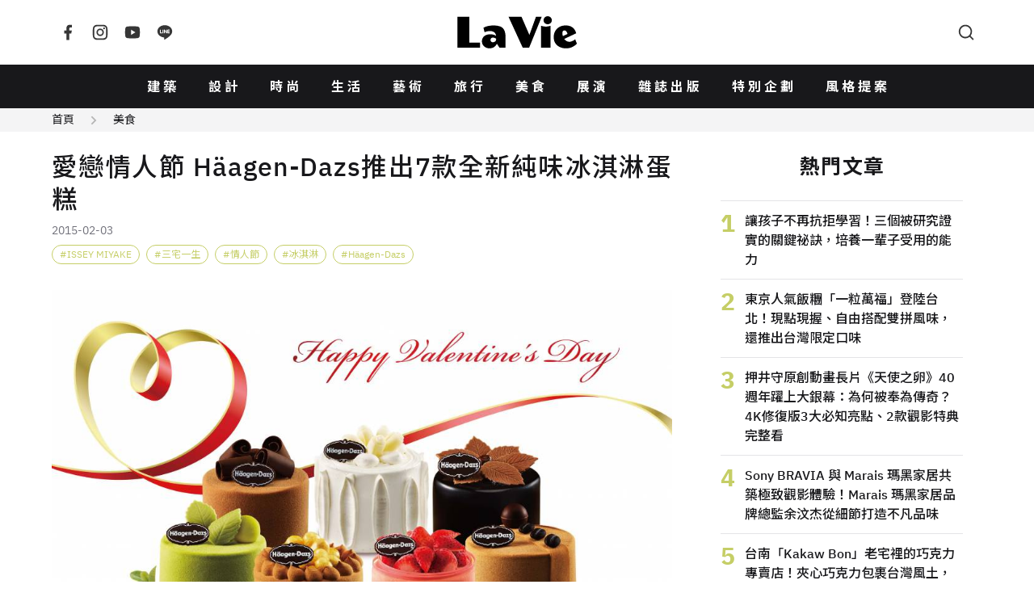

--- FILE ---
content_type: text/html; charset=UTF-8
request_url: https://www.wowlavie.com/article/ae1500214
body_size: 16364
content:
<!DOCTYPE html>
<html lang="zh-Hant">
  <head>
    <meta charset="utf-8">
    <meta name="viewport" content="width=device-width, initial-scale=1, maximum-scale=1">
        <meta property="description" content="一年一度的西洋情人節甜蜜相聚時刻，Häagen-Dazs帶來全新的寵愛體驗！因為簡單，所以完美；以Häagen-Dazs經典的七種人氣口味發...">
    <title>愛戀情人節  Häagen-Dazs推出7款全新純味冰淇淋蛋糕 | La Vie</title>
        <meta name="description" content="一年一度的西洋情人節甜蜜相聚時刻，Häagen-Dazs帶來全新的寵愛體驗！因為簡單，所以完美；以Häagen-Dazs經典的七種人氣口味發...">
    <meta property="og:title" content="愛戀情人節  Häagen-Dazs推出7款全新純味冰淇淋蛋糕 | La Vie">
    <meta property="og:type" content="website">
    <meta property="og:description" content="一年一度的西洋情人節甜蜜相聚時刻，Häagen-Dazs帶來全新的寵愛體驗！因為簡單，所以完美；以Häagen-Dazs經典的七種人氣口味發...">
          <meta property="og:url" content="https://www.wowlavie.com/article/ae1500214">
        <meta property="og:site_name" content="La Vie | 設計美學、生活藝術、創意風格">
    <meta property="og:image" content="https://www.wowlavie.com/files/article/a0/5125/atl_m_150005125_538.jpg">
    <link rel="canonical" href="https://www.wowlavie.com/article/ae1500214">    
            
    <meta property="fb:app_id" content="132508173491517">
    <meta property="fb:pages" content="168646289501">
    <link rel="preload" as="font" href="https://www.wowlavie.com/assets/frontend/fonts/IBMPlexSans-Bold.woff2" type="font/woff2" crossorigin>
    <link rel="preload" as="font" href="https://www.wowlavie.com/assets/frontend/fonts/IBMPlexSans-Medium.woff2" type="font/woff2" crossorigin>
    <link rel="preload" as="font" href="https://www.wowlavie.com/assets/frontend/fonts/IBMPlexSans-Regular.woff2" type="font/woff2" crossorigin>
    <link href="https://fonts.googleapis.com/css2?family=Noto+Sans+TC:wght@400;500;700&amp;display=swap" rel="preload"
      as="style">
    <link href="https://fonts.googleapis.com/css2?family=Noto+Sans+TC:wght@400;500;700&amp;display=swap"
      rel="stylesheet" media="print" onload="this.media='all'"><noscript>
      <link href="https://fonts.googleapis.com/css2?family=Noto+Sans+TC:wght@400;500;700&amp;display=swap"
        rel="stylesheet">
    </noscript>
    <link rel="stylesheet" href="https://www.wowlavie.com/assets/frontend/css/main.5547c1.css">
    <script src="https://www.wowlavie.com/assets/frontend/js/runtime.e4447.js" defer></script>
    <script src="https://www.wowlavie.com/assets/frontend/js/vendor.a1e2e.js" defer></script>
    <script src="https://www.wowlavie.com/assets/frontend/js/main.f86c4.js" defer></script>
    
    <!-- Google tag (gtag.js) - Google Analytics 4 Start -->
    <script async src="https://www.googletagmanager.com/gtag/js?id=G-JTEJ2SZY1S"></script>
    <script>
        window.dataLayer = window.dataLayer || [];
        function gtag() { dataLayer.push(arguments); }
        gtag('js', new Date());

        gtag('config', 'G-JTEJ2SZY1S');
    </script>
    <!-- Google tag (gtag.js) - Google Analytics 4 End -->
    
     <!-- Google Tag Manager Start -->
     <script>(function (w, d, s, l, i) {
        w[l] = w[l] || []; w[l].push({
            'gtm.start':
                new Date().getTime(), event: 'gtm.js'
        }); var f = d.getElementsByTagName(s)[0],
            j = d.createElement(s), dl = l != 'dataLayer' ? '&l=' + l : ''; j.async = true; j.src =
                'https://www.googletagmanager.com/gtm.js?id=' + i + dl; f.parentNode.insertBefore(j, f);
    })(window, document, 'script', 'dataLayer', 'GTM-TQTKZBH');</script>
    <!-- Google Tag Manager End -->
    
    <!-- FB Start -->
    <script>
    (function (d, s, id) {
        var js, fjs = d.getElementsByTagName(s)[0];
        if (d.getElementById(id)) return;
        js = d.createElement(s); js.id = id;
        js.src = "//connect.facebook.net/zh_TW/sdk.js#xfbml=1&version=v2.6&appId=" + 132508173491517;
        fjs.parentNode.insertBefore(js, fjs);
    }(document, 'script', 'facebook-jssdk'));
    </script>
    <!-- FB End -->       
        <script src="https://www.wowlavie.com/assets/frontend/js/article.1.02f0c.js" defer></script>
	<script async src="//www.instagram.com/embed.js"></script>
    <!-- structured data Start -->
    <script type="application/ld+json">
    {
      "@context": "http://schema.org",
      "@type": "Article",
      "headline": "愛戀情人節  Häagen-Dazs推出7款全新純味冰淇淋蛋糕",
            "datePublished": "2015-02-03T00:00:00+08:00",
      "image": "https://www.wowlavie.com/files/article/a0/5125/atl_m_150005125_538.jpg",
      "url": "https://www.wowlavie.com/article/ae1500214",
      "publisher": {
        "@type": "Organization",
        "name": "La Vie | 設計美學、生活藝術、創意風格"
      }
    }
    </script>
    <!-- structured data End -->
    
    <!-- 特殊字字型_start -->
    <style>
    @font-face {
        font-family: 'twhei-s';
        src: local("twhei-s-Regular"),
        url( '../assets/fonts/twhei-s.woff2' ) format("woff2"),
        url( '../assets/fonts/twhei-s.woff' ) format("woff"),
        url( '../assets/fonts/twhei-s.otf' ) format("opentype");
    }

    .special-word {
        font-family: "Noto Sans TC", sans-serif, 'twhei-s';
    }
    </style>
    <!-- 特殊字字型_end -->
  </head>
  <body>
        <header class="app-header">
      <div class="container"><a class="logo is-order-2-until-widescreen" href="https://www.wowlavie.com/"
          title="La Vie | 設計美學、生活藝術、創意風格"><img src="https://www.wowlavie.com/assets/frontend/images/lavie-logo.320f5.svg" alt="La Vie logo"></a><button
          class="js-modal-trigger button is-circle is-simple is-order-3-until-widescreen" type="button"
          data-target="searchModal" data-element="search-modal-trigger"><span class="icon"><svg
              xmlns="http://www.w3.org/2000/svg" viewBox="0 0 24 24" width="24" height="24" fill="currentColor">
              <g>
                <path fill="none" d="M0 0h24v24H0z"></path>
                <path
                  d="M18.031 16.617l4.283 4.282-1.415 1.415-4.282-4.283A8.96 8.96 0 0 1 11 20c-4.968 0-9-4.032-9-9s4.032-9 9-9 9 4.032 9 9a8.96 8.96 0 0 1-1.969 5.617zm-2.006-.742A6.977 6.977 0 0 0 18 11c0-3.868-3.133-7-7-7-3.868 0-7 3.132-7 7 0 3.867 3.132 7 7 7a6.977 6.977 0 0 0 4.875-1.975l.15-.15z">
                </path>
              </g>
            </svg></span></button><button
          class="js-appNavbar-trigger button is-circle is-simple is-order-1-until-widescreen" type="button"
          data-element="navbar-modal-trigger"><span class="icon"><svg xmlns="http://www.w3.org/2000/svg"
              viewBox="0 0 24 24" width="24" height="24" fill="currentColor">
              <g>
                <path fill="none" d="M0 0h24v24H0z"></path>
                <path d="M3 4h18v2H3V4zm0 7h18v2H3v-2zm0 7h18v2H3v-2z"></path>
              </g>
            </svg></span></button>
        <div class="social-button"><a class="button is-circle is-simple" href="https://www.facebook.com/wowlavie"
            title="La Vie Facebook" target="_blank" rel="noreferrer noopener"><span class="icon"><svg
                xmlns="http://www.w3.org/2000/svg" viewBox="0 0 24 24" width="24" height="24" fill="currentColor">
                <g>
                  <path fill="none" d="M0 0h24v24H0z"></path>
                  <path
                    d="M14 13.5h2.5l1-4H14v-2c0-1.03 0-2 2-2h1.5V2.14c-.326-.043-1.557-.14-2.857-.14C11.928 2 10 3.657 10 6.7v2.8H7v4h3V22h4v-8.5z">
                  </path>
                </g>
              </svg></span></a><a class="button is-circle is-simple" href="https://www.instagram.com/lavietw/"
            title="La Vie Instagram" target="_blank" rel="noreferrer noopener"><span class="icon"><svg
                xmlns="http://www.w3.org/2000/svg" viewBox="0 0 24 24" width="24" height="24" fill="currentColor">
                <g>
                  <path fill="none" d="M0 0h24v24H0z"></path>
                  <path fill-rule="nonzero"
                    d="M12 9a3 3 0 1 0 0 6 3 3 0 0 0 0-6zm0-2a5 5 0 1 1 0 10 5 5 0 0 1 0-10zm6.5-.25a1.25 1.25 0 0 1-2.5 0 1.25 1.25 0 0 1 2.5 0zM12 4c-2.474 0-2.878.007-4.029.058-.784.037-1.31.142-1.798.332-.434.168-.747.369-1.08.703a2.89 2.89 0 0 0-.704 1.08c-.19.49-.295 1.015-.331 1.798C4.006 9.075 4 9.461 4 12c0 2.474.007 2.878.058 4.029.037.783.142 1.31.331 1.797.17.435.37.748.702 1.08.337.336.65.537 1.08.703.494.191 1.02.297 1.8.333C9.075 19.994 9.461 20 12 20c2.474 0 2.878-.007 4.029-.058.782-.037 1.309-.142 1.797-.331.433-.169.748-.37 1.08-.702.337-.337.538-.65.704-1.08.19-.493.296-1.02.332-1.8.052-1.104.058-1.49.058-4.029 0-2.474-.007-2.878-.058-4.029-.037-.782-.142-1.31-.332-1.798a2.911 2.911 0 0 0-.703-1.08 2.884 2.884 0 0 0-1.08-.704c-.49-.19-1.016-.295-1.798-.331C14.925 4.006 14.539 4 12 4zm0-2c2.717 0 3.056.01 4.122.06 1.065.05 1.79.217 2.428.465.66.254 1.216.598 1.772 1.153a4.908 4.908 0 0 1 1.153 1.772c.247.637.415 1.363.465 2.428.047 1.066.06 1.405.06 4.122 0 2.717-.01 3.056-.06 4.122-.05 1.065-.218 1.79-.465 2.428a4.883 4.883 0 0 1-1.153 1.772 4.915 4.915 0 0 1-1.772 1.153c-.637.247-1.363.415-2.428.465-1.066.047-1.405.06-4.122.06-2.717 0-3.056-.01-4.122-.06-1.065-.05-1.79-.218-2.428-.465a4.89 4.89 0 0 1-1.772-1.153 4.904 4.904 0 0 1-1.153-1.772c-.248-.637-.415-1.363-.465-2.428C2.013 15.056 2 14.717 2 12c0-2.717.01-3.056.06-4.122.05-1.066.217-1.79.465-2.428a4.88 4.88 0 0 1 1.153-1.772A4.897 4.897 0 0 1 5.45 2.525c.638-.248 1.362-.415 2.428-.465C8.944 2.013 9.283 2 12 2z">
                  </path>
                </g>
              </svg></span></a><a class="button is-circle is-simple"
            href="https://www.youtube.com/channel/UCbNJjHpu7vX2GgE2ppATvzw" title="La Vie Youtube" target="_blank"
            rel="noreferrer noopener"><span class="icon"><svg xmlns="http://www.w3.org/2000/svg" viewBox="0 0 24 24"
                width="24" height="24" fill="currentColor">
                <g>
                  <path fill="none" d="M0 0h24v24H0z"></path>
                  <path
                    d="M21.543 6.498C22 8.28 22 12 22 12s0 3.72-.457 5.502c-.254.985-.997 1.76-1.938 2.022C17.896 20 12 20 12 20s-5.893 0-7.605-.476c-.945-.266-1.687-1.04-1.938-2.022C2 15.72 2 12 2 12s0-3.72.457-5.502c.254-.985.997-1.76 1.938-2.022C6.107 4 12 4 12 4s5.896 0 7.605.476c.945.266 1.687 1.04 1.938 2.022zM10 15.5l6-3.5-6-3.5v7z">
                  </path>
                </g>
              </svg></span></a><a class="button is-circle is-simple" href="https://line.me/R/ti/p/%40hhr2014n"
            title="La Vie LINE" target="_blank" rel="noreferrer noopener"><span class="icon"><svg
                xmlns="http://www.w3.org/2000/svg" viewBox="0 0 24 24" width="24" height="24" fill="currentColor">
                <g>
                  <path fill="none" d="M0 0h24v24H0z"></path>
                  <path fill-rule="nonzero"
                    d="M18.663 10.84a.526.526 0 0 1-.526.525h-1.462v.938h1.462a.525.525 0 1 1 0 1.049H16.15a.526.526 0 0 1-.522-.524V8.852c0-.287.235-.525.525-.525h1.988a.525.525 0 0 1-.003 1.05h-1.462v.938h1.462c.291 0 .526.237.526.525zm-4.098 2.485a.538.538 0 0 1-.166.025.515.515 0 0 1-.425-.208l-2.036-2.764v2.45a.525.525 0 0 1-1.047 0V8.852a.522.522 0 0 1 .52-.523c.162 0 .312.086.412.211l2.052 2.775V8.852c0-.287.235-.525.525-.525.287 0 .525.238.525.525v3.976a.524.524 0 0 1-.36.497zm-4.95.027a.526.526 0 0 1-.523-.524V8.852c0-.287.236-.525.525-.525.289 0 .524.238.524.525v3.976a.527.527 0 0 1-.526.524zm-1.53 0H6.098a.528.528 0 0 1-.525-.524V8.852a.527.527 0 0 1 1.05 0v3.45h1.464a.525.525 0 0 1 0 1.05zM12 2.572c-5.513 0-10 3.643-10 8.118 0 4.01 3.558 7.369 8.363 8.007.325.068.769.215.881.492.1.25.066.638.032.9l-.137.85c-.037.25-.2.988.874.537 1.076-.449 5.764-3.398 7.864-5.812C21.313 14.089 22 12.477 22 10.69c0-4.475-4.488-8.118-10-8.118z">
                  </path>
                </g>
              </svg></span></a></div>
      </div>
    </header>
    <nav class="app-navbar" id="navbarModal">
      <div class="modal-backdrop"></div>
      <div class="container"><a class="logo" href="https://www.wowlavie.com/" title="La Vie | 設計美學、生活藝術、創意風格"><img
            src="https://www.wowlavie.com/assets/frontend/images/lavie-logo.320f5.svg" alt="La Vie logo"></a>
        <ul class="navbar-list">
                                    <li><a href="https://www.wowlavie.com/channel/building">建築</a></li>     
                          <li><a href="https://www.wowlavie.com/channel/design">設計</a></li>     
                          <li><a href="https://www.wowlavie.com/channel/fashion">時尚</a></li>     
                          <li><a href="https://www.wowlavie.com/channel/life">生活</a></li>     
                          <li><a href="https://www.wowlavie.com/channel/art">藝術</a></li>     
                          <li><a href="https://www.wowlavie.com/channel/travel">旅行</a></li>     
                          <li><a href="https://www.wowlavie.com/channel/taste">美食</a></li>     
                          <li><a href="https://www.wowlavie.com/channel/exhibition">展演</a></li>     
                        
                    
                                    <li><a href="https://www.wowlavie.com/publication">雜誌出版</a></li>     
                          <li><a href="https://www.wowlavie.com/activity">特別企劃</a></li>     
                          <li><a href="https://www.wowlavie.com/activitydetail/138">風格提案</a></li>     
                        
                  </ul><button class="js-modal-trigger button is-circle is-simple" type="button" data-target="searchModal"
          data-element="search-modal-trigger"><span class="icon"><svg xmlns="http://www.w3.org/2000/svg"
              viewBox="0 0 24 24" width="24" height="24" fill="currentColor">
              <g>
                <path fill="none" d="M0 0h24v24H0z"></path>
                <path
                  d="M18.031 16.617l4.283 4.282-1.415 1.415-4.282-4.283A8.96 8.96 0 0 1 11 20c-4.968 0-9-4.032-9-9s4.032-9 9-9 9 4.032 9 9a8.96 8.96 0 0 1-1.969 5.617zm-2.006-.742A6.977 6.977 0 0 0 18 11c0-3.868-3.133-7-7-7-3.868 0-7 3.132-7 7 0 3.867 3.132 7 7 7a6.977 6.977 0 0 0 4.875-1.975l.15-.15z">
                </path>
              </g>
            </svg></span></button>
      </div>
    </nav>
    <div class="search-modal modal" id="searchModal">
      <div class="modal-backdrop modal-exit"></div>
      <div class="modal-container">
        <div class="modal-header">
          <h3 class="modal-title">Search</h3><button class="button is-circle is-small is-black modal-close"><span
              class="icon"><svg xmlns="http://www.w3.org/2000/svg" viewBox="0 0 24 24" width="24" height="24"
                fill="currentColor">
                <g>
                  <path fill="none" d="M0 0h24v24H0z"></path>
                  <path
                    d="M12 10.586l4.95-4.95 1.414 1.414-4.95 4.95 4.95 4.95-1.414 1.414-4.95-4.95-4.95 4.95-1.414-1.414 4.95-4.95-4.95-4.95L7.05 5.636z">
                  </path>
                </g>
              </svg></span></button>
        </div>
        <div class="modal-body">          
          <form method="get" action="https://www.wowlavie.com/search" onsubmit="return check_search(this);">
            <div class="search-input-group">
              <input name="keyword" class="input" type="text" placeholder="請輸入關鍵字">
              <button class="button is-black is-small is-rounded" type="submit">搜尋</button>
            </div>
          </form>
        <script>
            function check_search(obj) {
              var keyword = obj.keyword.value.trim();
              //console.log(keyword);
              if (keyword == '') {
                alert('請輸入要搜尋的文字');
                return false;
              }
            }
        </script>
          <div class="search-keyword-group">
            <p class="title is-size-6">熱門關鍵字</p>
            <div class="tags">
                                                            <a class="tag is-rounded is-light is-outlined" href="https://www.wowlavie.com/search?keyword=2025%E5%A4%A7%E9%98%AA%E4%B8%96%E5%8D%9A">2025大阪世博</a>
                                
                            </div>
          </div>
        </div>
      </div>
    </div>    <main class="main-container">
                        <div class="article-section-wrapper" data-url="/article/ae1500214" data-title="愛戀情人節  Häagen-Dazs推出7款全新純味冰淇淋蛋糕">
                <!-- 麵包屑_start -->
                <div class="breadcrumb-wrap has-background-grey-100">
          <div class="container is-max-1284">
            <nav class="breadcrumb is-small has-arrow2-separator">
              <ul>
                <li><a href="https://www.wowlavie.com/">首頁</a></li>
                <li><a href="https://www.wowlavie.com/channel/taste">美食</a></li>
              </ul>
            </nav>
          </div>
        </div>
                <!-- 麵包屑_end -->
        
        <section class="section mt-5">
          <div class="container is-max-1284 is-article-container">
            <div>
              <section class="article-section">
                <header class="article-header">
                  <h1 class="title">愛戀情人節  Häagen-Dazs推出7款全新純味冰淇淋蛋糕</h1>
                  <p class="article-info">
                                        <span class="date">2015-02-03</span>
                  </p>
                  <!-- tag_start -->
                                    <div class="tags">
                                        <a class="tag is-rounded is-grass-green is-outlined has-hashtag" href="https://www.wowlavie.com/tag?kw=issey+miyake">ISSEY MIYAKE</a>
                                        <a class="tag is-rounded is-grass-green is-outlined has-hashtag" href="https://www.wowlavie.com/tag?kw=%E4%B8%89%E5%AE%85%E4%B8%80%E7%94%9F">三宅一生</a>
                                        <a class="tag is-rounded is-grass-green is-outlined has-hashtag" href="https://www.wowlavie.com/tag?kw=%E6%83%85%E4%BA%BA%E7%AF%80">情人節</a>
                                        <a class="tag is-rounded is-grass-green is-outlined has-hashtag" href="https://www.wowlavie.com/tag?kw=%E5%86%B0%E6%B7%87%E6%B7%8B">冰淇淋</a>
                                        <a class="tag is-rounded is-grass-green is-outlined has-hashtag" href="https://www.wowlavie.com/tag?kw=h%C3%A4agen-dazs">Häagen-Dazs</a>
                                      </div>
                                    <!-- tag_end -->
                </header>
                <article class="article">
                  <!--start 文章主圖_start-->
                  <div class="figure-wraper">
                    <figure class="has-loading-spin"><img class="lazy" data-src="https://wowlavie-aws.hmgcdn.com/files/article/a0/5125/atl_m_150005125_538.jpg" 
                      alt="" >
                    </figure>
                  </div>
                  <!--start 文章主圖_end-->
                  
                  <!--start 文章開頭引言_start-->
                  <blockquote class="summary">
                    <p></p>
                  </blockquote>                  
                  <!--start 文章開頭引言_end-->
                  
                  <!--start 文章段落_start-->
                                                            <!--  title_start -->
                                            <!--  title_end -->
                      
                      <!-- 內文_start -->
                                              <p>一年一度的西洋情人節甜蜜相聚時刻，H&auml;agen-Dazs帶來全新的寵愛體驗！因為簡單，所以完美；以H&auml;agen-Dazs經典的七種人氣口味發想的純味冰淇淋蛋糕，選用世界各地頂級的原料；不論是手工嚴選的純正苦甜歐洲巧克力，或是橫跨歐洲採集的四種鮮甜草莓，皆象徵情人最浪漫深情的愛戀。H&auml;agen-Dazs純味系列精品冰淇淋蛋糕，保留每種食材的天然原味，純正口感，只因純正品質，更代表情人之間最純潔無暇的承諾。<br />
&nbsp;</p>

<p><span style="color:#FF8C00;"><strong>H&auml;agen-Dazs 全新純味冰淇淋蛋糕 嚴選世界各地食材 帶給您和情人最純的幸福滋味&nbsp;</strong></span><br />
真正的愛情不需要華麗語言，用最浪漫的精品純味冰淇淋蛋糕表達彼此心中最誠摯的感情。此次為了情人節量身打造，空前推出適合兩人共享的H&auml;agen-Dazs純味冰淇淋蛋糕，臻選H&auml;agen-Dazs最暢銷的7種口味包含香草、咖啡、抹茶、巧克力、草莓、夏威夷果仁及比利時巧克力，幻化成一顆顆純味冰淇淋蛋糕。<br />
<br />
每一款純味冰淇淋蛋糕皆嚴選經典頂級食材，基於H&auml;agen-Dazs精湛的製作工藝，選用最優質的巴西咖啡豆，經過細意烘烤所製成的純正咖啡冰淇淋蛋糕「咖啡摯愛」，選自名古屋及京都上等綠茶，擷取頂端嫩葉，以獨特日式茶道製作的抹茶冰淇淋蛋糕「抹茶精靈」。以最純正比利時巧克力製成的「濃巧邱比特」，如同感受愛神邱比特愛之箭的甜蜜驚喜與誘人情迷。「草莓甜心」選用成熟比例最佳的新鮮天然草莓，融入豐厚的甜美果肉，當草莓的甜香與冰淇淋沁入舌尖，猶如粉色甜心瞬間擄獲你的味蕾。選用來自馬達加斯加的波旁香草，綿密口感及純正清香如同初戀般清純，造就了「香草戀人」無可複製的純愛滋味。而率真奔放的「夏果仁維納斯」以哈根達斯獨特的烘烤工藝，令夏威夷堅果散發出誘人的金黃甜香，豐盈口感層層疊疊<span style="line-height: 20.7999992370605px;">。</span><br />
&nbsp;</p>

<p><span style="color:#FF8C00;"><strong>H&auml;agen-Dazs與三宅一生跨界甜蜜獻禮 情人節送限量香水</strong></span><br />
在即將到來的情人節，H&auml;agen-Dazs也跨界與<strong>三宅一生</strong>合作，準備了特別的巧思要讓消費者們渡過一個最特別的情人節，即日起只要至店點享用H&auml;agen-Dazs的冬季盤餐，並和人員索取拍照小物及繽紛紅櫻花摺紙，簡單幾個步驟摺出粉紅細緻的美麗櫻花，現場打卡上傳，即可隨機獲得Issey Miyake三宅一生香水。除了來店點享用盤餐外，購買純味冰淇淋蛋糕即可獲得Issey Miyake三宅一生之水極限男香4ml或繽紛樂園女香4ml一瓶!&nbsp;</p>

<p></p>

<p>資料圖片提供&nbsp;<span style="line-height: 20.7999992370605px;">H&auml;agen-Dazs</span></p>                                            <!-- 內文_end-->
                      
                      <!-- 圖片 start -->
                                            <!-- 圖片 end -->
                      
                      <!-- youtube_start -->
                          
                      <!-- youtube_end -->
                      
                      <!-- ig_start -->
                                            <!-- ig_end -->                      
                      
                      <!-- summary_start -->
                                            <!-- summary_end -->
                      
                      <!-- information_start -->
                       
                      <!-- information_end -->
                                                        <!--start 文章段落_end-->
                </article>
                <footer class="article-footer">
                  <!-- 社群icon_start -->
                  <section class="is-flex is-flex-direction-column is-align-items-center">
                    <p class="title is-size-6 mb-4">FOLLOW US</p>
                    <div class="buttons"><a class="button is-black is-circle is-outlined is-small"
                        href="https://www.facebook.com/wowlavie" target="_blank" rel="noreferrer noopener"><span
                          class="icon"><svg xmlns="http://www.w3.org/2000/svg" viewBox="0 0 24 24" width="24"
                            height="24" fill="currentColor">
                            <g>
                              <path fill="none" d="M0 0h24v24H0z"></path>
                              <path
                                d="M14 13.5h2.5l1-4H14v-2c0-1.03 0-2 2-2h1.5V2.14c-.326-.043-1.557-.14-2.857-.14C11.928 2 10 3.657 10 6.7v2.8H7v4h3V22h4v-8.5z">
                              </path>
                            </g>
                          </svg></span></a><a class="button is-black is-circle is-outlined is-small"
                        href="https://www.instagram.com/lavietw/" target="_blank" rel="noreferrer noopener"><span
                          class="icon"><svg xmlns="http://www.w3.org/2000/svg" viewBox="0 0 24 24" width="24"
                            height="24" fill="currentColor">
                            <g>
                              <path fill="none" d="M0 0h24v24H0z"></path>
                              <path fill-rule="nonzero"
                                d="M12 9a3 3 0 1 0 0 6 3 3 0 0 0 0-6zm0-2a5 5 0 1 1 0 10 5 5 0 0 1 0-10zm6.5-.25a1.25 1.25 0 0 1-2.5 0 1.25 1.25 0 0 1 2.5 0zM12 4c-2.474 0-2.878.007-4.029.058-.784.037-1.31.142-1.798.332-.434.168-.747.369-1.08.703a2.89 2.89 0 0 0-.704 1.08c-.19.49-.295 1.015-.331 1.798C4.006 9.075 4 9.461 4 12c0 2.474.007 2.878.058 4.029.037.783.142 1.31.331 1.797.17.435.37.748.702 1.08.337.336.65.537 1.08.703.494.191 1.02.297 1.8.333C9.075 19.994 9.461 20 12 20c2.474 0 2.878-.007 4.029-.058.782-.037 1.309-.142 1.797-.331.433-.169.748-.37 1.08-.702.337-.337.538-.65.704-1.08.19-.493.296-1.02.332-1.8.052-1.104.058-1.49.058-4.029 0-2.474-.007-2.878-.058-4.029-.037-.782-.142-1.31-.332-1.798a2.911 2.911 0 0 0-.703-1.08 2.884 2.884 0 0 0-1.08-.704c-.49-.19-1.016-.295-1.798-.331C14.925 4.006 14.539 4 12 4zm0-2c2.717 0 3.056.01 4.122.06 1.065.05 1.79.217 2.428.465.66.254 1.216.598 1.772 1.153a4.908 4.908 0 0 1 1.153 1.772c.247.637.415 1.363.465 2.428.047 1.066.06 1.405.06 4.122 0 2.717-.01 3.056-.06 4.122-.05 1.065-.218 1.79-.465 2.428a4.883 4.883 0 0 1-1.153 1.772 4.915 4.915 0 0 1-1.772 1.153c-.637.247-1.363.415-2.428.465-1.066.047-1.405.06-4.122.06-2.717 0-3.056-.01-4.122-.06-1.065-.05-1.79-.218-2.428-.465a4.89 4.89 0 0 1-1.772-1.153 4.904 4.904 0 0 1-1.153-1.772c-.248-.637-.415-1.363-.465-2.428C2.013 15.056 2 14.717 2 12c0-2.717.01-3.056.06-4.122.05-1.066.217-1.79.465-2.428a4.88 4.88 0 0 1 1.153-1.772A4.897 4.897 0 0 1 5.45 2.525c.638-.248 1.362-.415 2.428-.465C8.944 2.013 9.283 2 12 2z">
                              </path>
                            </g>
                          </svg></span></a><a class="button is-black is-circle is-outlined is-small"
                        href="https://line.me/R/ti/p/%40hhr2014n" target="_blank" rel="noreferrer noopener"><span
                          class="icon"><svg xmlns="http://www.w3.org/2000/svg" viewBox="0 0 24 24" width="24"
                            height="24" fill="currentColor">
                            <g>
                              <path fill="none" d="M0 0h24v24H0z"></path>
                              <path fill-rule="nonzero"
                                d="M18.663 10.84a.526.526 0 0 1-.526.525h-1.462v.938h1.462a.525.525 0 1 1 0 1.049H16.15a.526.526 0 0 1-.522-.524V8.852c0-.287.235-.525.525-.525h1.988a.525.525 0 0 1-.003 1.05h-1.462v.938h1.462c.291 0 .526.237.526.525zm-4.098 2.485a.538.538 0 0 1-.166.025.515.515 0 0 1-.425-.208l-2.036-2.764v2.45a.525.525 0 0 1-1.047 0V8.852a.522.522 0 0 1 .52-.523c.162 0 .312.086.412.211l2.052 2.775V8.852c0-.287.235-.525.525-.525.287 0 .525.238.525.525v3.976a.524.524 0 0 1-.36.497zm-4.95.027a.526.526 0 0 1-.523-.524V8.852c0-.287.236-.525.525-.525.289 0 .524.238.524.525v3.976a.527.527 0 0 1-.526.524zm-1.53 0H6.098a.528.528 0 0 1-.525-.524V8.852a.527.527 0 0 1 1.05 0v3.45h1.464a.525.525 0 0 1 0 1.05zM12 2.572c-5.513 0-10 3.643-10 8.118 0 4.01 3.558 7.369 8.363 8.007.325.068.769.215.881.492.1.25.066.638.032.9l-.137.85c-.037.25-.2.988.874.537 1.076-.449 5.764-3.398 7.864-5.812C21.313 14.089 22 12.477 22 10.69c0-4.475-4.488-8.118-10-8.118z">
                              </path>
                            </g>
                          </svg></span></a><a class="button is-black is-circle is-outlined is-small"
                        href="https://www.youtube.com/channel/UCbNJjHpu7vX2GgE2ppATvzw" target="_blank"
                        rel="noreferrer noopener"><span class="icon"><svg xmlns="http://www.w3.org/2000/svg"
                            viewBox="0 0 24 24" width="24" height="24" fill="currentColor">
                            <g>
                              <path fill="none" d="M0 0h24v24H0z"></path>
                              <path
                                d="M21.543 6.498C22 8.28 22 12 22 12s0 3.72-.457 5.502c-.254.985-.997 1.76-1.938 2.022C17.896 20 12 20 12 20s-5.893 0-7.605-.476c-.945-.266-1.687-1.04-1.938-2.022C2 15.72 2 12 2 12s0-3.72.457-5.502c.254-.985.997-1.76 1.938-2.022C6.107 4 12 4 12 4s5.896 0 7.605.476c.945.266 1.687 1.04 1.938 2.022zM10 15.5l6-3.5-6-3.5v7z">
                              </path>
                            </g>
                          </svg></span></a><a class="button is-black is-circle is-outlined is-small is-hidden"
                        href="https://twitter.com/laviet_tw" target="_blank" rel="noreferrer noopener"><span
                          class="icon"><svg xmlns="http://www.w3.org/2000/svg" viewBox="0 0 24 24" width="24"
                            height="24" fill="currentColor">
                            <g>
                              <path fill="none" d="M0 0h24v24H0z"></path>
                              <path
                                d="M22.162 5.656a8.384 8.384 0 0 1-2.402.658A4.196 4.196 0 0 0 21.6 4c-.82.488-1.719.83-2.656 1.015a4.182 4.182 0 0 0-7.126 3.814 11.874 11.874 0 0 1-8.62-4.37 4.168 4.168 0 0 0-.566 2.103c0 1.45.738 2.731 1.86 3.481a4.168 4.168 0 0 1-1.894-.523v.052a4.185 4.185 0 0 0 3.355 4.101 4.21 4.21 0 0 1-1.89.072A4.185 4.185 0 0 0 7.97 16.65a8.394 8.394 0 0 1-6.191 1.732 11.83 11.83 0 0 0 6.41 1.88c7.693 0 11.9-6.373 11.9-11.9 0-.18-.005-.362-.013-.54a8.496 8.496 0 0 0 2.087-2.165z">
                              </path>
                            </g>
                          </svg></span></a><button class="button is-black is-circle is-outlined is-small is-hidden"
                        type="button"><span class="icon"><svg xmlns="http://www.w3.org/2000/svg" viewBox="0 0 24 24"
                            width="24" height="24" fill="currentColor">
                            <g>
                              <path fill="none" d="M0 0h24v24H0z"></path>
                              <path
                                d="M13.06 8.11l1.415 1.415a7 7 0 0 1 0 9.9l-.354.353a7 7 0 0 1-9.9-9.9l1.415 1.415a5 5 0 1 0 7.071 7.071l.354-.354a5 5 0 0 0 0-7.07l-1.415-1.415 1.415-1.414zm6.718 6.011l-1.414-1.414a5 5 0 1 0-7.071-7.071l-.354.354a5 5 0 0 0 0 7.07l1.415 1.415-1.415 1.414-1.414-1.414a7 7 0 0 1 0-9.9l.354-.353a7 7 0 0 1 9.9 9.9z">
                              </path>
                            </g>
                          </svg></span></button></div>
                  </section>
                  <!-- 社群icon_end -->
                  <!-- 作者_start -->
                                    <!-- 作者_end -->
                </footer>
                <!-- 延伸閱讀_start -->
                                <!-- 延伸閱讀_end -->
              </section>
            </div>
            <aside class="aside">
              <!-- <div class="banner"><img src="https://placehold.co/300x250"></div> -->
                            <section>
                <h3 class="aside-title">熱門文章</h3>
                <ul class="trending-list">
                                    <li><a href="https://www.wowlavie.com/article/260026660">
                      <div class="rank">1</div>
                      <div class="title"><span>讓孩子不再抗拒學習！三個被研究證實的關鍵祕訣，培養一輩子受用的能力</span></div>
                    </a>
                  </li>
                                    <li><a href="https://www.wowlavie.com/article/260026664">
                      <div class="rank">2</div>
                      <div class="title"><span>東京人氣飯糰「一粒萬福」登陸台北！現點現握、自由搭配雙拼風味，還推出台灣限定口味</span></div>
                    </a>
                  </li>
                                    <li><a href="https://www.wowlavie.com/article/260026642">
                      <div class="rank">3</div>
                      <div class="title"><span>押井守原創動畫長片《天使之卵》40週年躍上大銀幕：為何被奉為傳奇？4K修復版3大必知亮點、2款觀影特典完整看</span></div>
                    </a>
                  </li>
                                    <li><a href="https://www.wowlavie.com/article/260026643">
                      <div class="rank">4</div>
                      <div class="title"><span>Sony BRAVIA 與 Marais 瑪黑家居共築極致觀影體驗！Marais 瑪黑家居品牌總監余汶杰從細節打造不凡品味</span></div>
                    </a>
                  </li>
                                    <li><a href="https://www.wowlavie.com/article/260026666">
                      <div class="rank">5</div>
                      <div class="title"><span>台南「Kakaw Bon」老宅裡的巧克力專賣店！夾心巧克力包裹台灣風土，日本BEAMS團隊跨海參與設計</span></div>
                    </a>
                  </li>
                                    <li><a href="https://www.wowlavie.com/article/ae2200872">
                      <div class="rank">6</div>
                      <div class="title"><span>星野集團改造舊奈良監獄！「虹夕諾雅 奈良監獄」飯店2026年6月開幕，昔日牢房化身為奢華靜謐空間</span></div>
                    </a>
                  </li>
                                  </ul>
              </section>
                            <!-- <div class="banner"><img src="https://placehold.co/300x600"></div> -->
            </aside>
          </div>
        </section>
      </div>
                        <div class="article-section-wrapper" data-url="/article/260026666" data-title="台南安平「Kakaw Bon」巧克力專賣店：夾心巧克力包裹台灣風土，BEAMS日本團隊、JSC共同設計">
                <!-- 麵包屑_start -->
                <!-- 麵包屑_end -->
        
        <section class="section mt-5">
          <div class="container is-max-1284 is-article-container">
            <div>
              <section class="article-section">
                <header class="article-header">
                  <h1 class="title">台南「Kakaw Bon」老宅裡的巧克力專賣店！夾心巧克力包裹台灣風土，日本BEAMS團隊跨海參與設計</h1>
                  <p class="article-info">
                                        <a class="autho has-link-underline" href="https://www.wowlavie.com/authorinfo/89">by Izzie Pang</a>
                                        <span class="date">2026-01-15</span>
                  </p>
                  <!-- tag_start -->
                                    <div class="tags">
                                        <a class="tag is-rounded is-grass-green is-outlined has-hashtag" href="https://www.wowlavie.com/tag?kw=%E9%A2%A8%E6%A0%BC%E7%BE%8E%E9%A3%9F">風格美食</a>
                                        <a class="tag is-rounded is-grass-green is-outlined has-hashtag" href="https://www.wowlavie.com/tag?kw=%E5%8F%B0%E5%8D%97">台南</a>
                                        <a class="tag is-rounded is-grass-green is-outlined has-hashtag" href="https://www.wowlavie.com/tag?kw=beams">BEAMS</a>
                                      </div>
                                    <!-- tag_end -->
                </header>
                <article class="article">
                  <!--start 文章主圖_start-->
                  <div class="figure-wraper">
                    <figure class="has-loading-spin"><img class="lazy" data-src="https://wowlavie-aws.hmgcdn.com/files/article/a2/26666/atl_m_26666_20260115195441_413.jpg" 
                      alt="台南安平「Kakaw Bon」巧克力專賣店：夾心巧克力包裹台灣風土，BEAMS日本團隊、JSC共同設計" title="台南安平「Kakaw Bon」巧克力專賣店：夾心巧克力包裹台灣風土，BEAMS日本團隊、JSC共同設計">
                    </figure>
                  </div>
                  <!--start 文章主圖_end-->
                  
                  <!--start 文章開頭引言_start-->
                  <blockquote class="summary">
                    <p>坐落台南古樸的安平古堡街區，台灣新創巧克力品牌「Kakaw Bon」首間店面，於一幢2層獨棟老宅內悄然開幕。這裡不只是間巧克力專賣店，更是從視覺享受、風味品嚐、產業知識傳遞全含括，內容豐富有趣的全方位巧克力體驗場域。</p>
                  </blockquote>                  
                  <!--start 文章開頭引言_end-->
                  
                  <!--start 文章段落_start-->
                                                            <!--  title_start -->
                                            <!--  title_end -->
                      
                      <!-- 內文_start -->
                                              <p class="p1"><span class="s1">Kakaw Bon</span>以創辦人家族深耕可可產業<span class="s1">60</span>年的經驗為工藝底蘊，主打自製<strong>「<span class="s1">Bon Bon</span>夾心巧克力」</strong>，以可可包覆茶酒、水果、堅果等風味，連台灣人熟悉的森永牛奶糖、京都念慈菴枇杷膏也融入其中！從Logo、包裝到空間設計，更邀集日本<span class="s1"><strong>BEAMS CREATIVE</strong>、<strong>台灣JSC Design Studio</strong>組成的堅強陣容共同呈現。在這間寧謐老宅中，除了瀰漫巧克力香氣，亦有</span>麵包、茶與咖啡飄香，由台南名店<strong>蜷尾家パン</strong>、<strong>陳遠號</strong>、<strong><span class="s1">St.1 </span>一街咖啡</strong>助陣。</p>                                            <!-- 內文_end-->
                      
                      <!-- 圖片 start -->
                                            <div class="figure-wraper">
                        <figure class="has-loading-spin"><img class="lazy" data-src="https://wowlavie-aws.hmgcdn.com/files/article/a2/26666/atl_26666_20260115195015_579.jpg"
                          alt="台南安平「Kakaw Bon」巧克力專賣店：夾心巧克力包裹台灣風土，BEAMS日本團隊、JSC共同設計" title="台南安平「Kakaw Bon」巧克力專賣店：夾心巧克力包裹台灣風土，BEAMS日本團隊、JSC共同設計">
                          <figcaption>（圖片提供：Kakaw Bon）</figcaption>
                        </figure>
                      </div>
                                            <!-- 圖片 end -->
                      
                      <!-- youtube_start -->
                          
                      <!-- youtube_end -->
                      
                      <!-- ig_start -->
                                            <!-- ig_end -->                      
                      
                      <!-- summary_start -->
                                            <!-- summary_end -->
                      
                      <!-- information_start -->
                       
                      <!-- information_end -->
                                          <!--  title_start -->
                                              <h2>二代新創，延續家族60年可可製造經驗</h2>
                                            <!--  title_end -->
                      
                      <!-- 內文_start -->
                                              <p class="p1"><span class="s1">Kakaw Bon</span>由李庭萱與張水零夫妻檔共同創立，兩人家業為台灣知名巧克力原料供應商，家族已深耕可可產業將近<span class="s1">60</span>年，在早年巧克力在台灣仍屬稀有之時，便投入可可原物料的製作與研究，從進口原料、加工處理，到研磨、精煉與調溫等製作工序，皆投注長期努力，持續為台灣餐飲與烘焙市場穩定供應高品質可可原料。受此影響，兩位創辦人也累積了可可產地、風味及工藝的紮實知識，能精準掌握豆種特性、可可脂比例、調溫曲線等製作細節，這也成為<span class="s1">Kakaw Bon</span>創作巧克力時的堅實基礎。</p>                                            <!-- 內文_end-->
                      
                      <!-- 圖片 start -->
                                            <div class="figure-wraper">
                        <figure class="has-loading-spin"><img class="lazy" data-src="https://wowlavie-aws.hmgcdn.com/files/article/a2/26666/atl_26666_20260115195015_814.jpg"
                          alt="台南安平「Kakaw Bon」巧克力專賣店：夾心巧克力包裹台灣風土，BEAMS日本團隊、JSC共同設計" title="台南安平「Kakaw Bon」巧克力專賣店：夾心巧克力包裹台灣風土，BEAMS日本團隊、JSC共同設計">
                          <figcaption>（圖片提供：Kakaw Bon）</figcaption>
                        </figure>
                      </div>
                                            <!-- 圖片 end -->
                      
                      <!-- youtube_start -->
                          
                      <!-- youtube_end -->
                      
                      <!-- ig_start -->
                                            <!-- ig_end -->                      
                      
                      <!-- summary_start -->
                                            <!-- summary_end -->
                      
                      <!-- information_start -->
                       
                      <!-- information_end -->
                                          <!--  title_start -->
                                              <h2>以「Bon Bon夾心巧克力」包裹台灣風土故事</h2>
                                            <!--  title_end -->
                      
                      <!-- 內文_start -->
                                              <p class="p1">有別於家族專注於可可原料，<span class="s1">Kakaw Bon</span>轉而投入精緻巧克力的風味研發與製作，善用台灣在地食材，並結合自研配方推出「<span class="s1">Bon Bon</span>夾心巧克力」，每一顆皆由職人手工製作，小巧造型中藏有多層次的風味驚喜，首波口味聚焦<span class="s1">5</span>大主題：<strong>季節水果、茶香、酒香、堅果、特調</strong>，詮釋台灣風土及<span class="s1">2</span>位創辦人的童年記憶，口感則藉外殼與內餡雙層結構的對比，創造品嚐時的趣味。</p>                                            <!-- 內文_end-->
                      
                      <!-- 圖片 start -->
                                            <div class="figure-wraper">
                        <figure class="has-loading-spin"><img class="lazy" data-src="https://wowlavie-aws.hmgcdn.com/files/article/a2/26666/atl_26666_20260115195015_282.jpg"
                          alt="台南安平「Kakaw Bon」巧克力專賣店：夾心巧克力包裹台灣風土，BEAMS日本團隊、JSC共同設計" title="台南安平「Kakaw Bon」巧克力專賣店：夾心巧克力包裹台灣風土，BEAMS日本團隊、JSC共同設計">
                          <figcaption>（圖片提供：Kakaw Bon）</figcaption>
                        </figure>
                      </div>
                                            <!-- 圖片 end -->
                      
                      <!-- youtube_start -->
                          
                      <!-- youtube_end -->
                      
                      <!-- ig_start -->
                                            <!-- ig_end -->                      
                      
                      <!-- summary_start -->
                                            <!-- summary_end -->
                      
                      <!-- information_start -->
                       
                      <!-- information_end -->
                                          <!--  title_start -->
                                              <h2>安平老宅新生！JSC以「巧克力聖代」為靈感設計空間</h2>
                                            <!--  title_end -->
                      
                      <!-- 內文_start -->
                                              <p class="p1"><span class="s1">Kakaw Bon</span>首間專賣店坐落於安平古堡街區，場域改建自一幢<span class="s1">2</span>層樓老宅，空間由鄭士傑設計師率領的<strong><span class="s1">JSC Design Studio</span></strong>操刀，以「巧克力聖代」為結構靈感，保留原屋結構，結合暖白牆面、木窗、綠意前院，混搭胡桃木、石材、皮革等材質，交織現代感與懷舊氣息，如巧克力醬覆於霜淇淋之上，藉「層疊」手法為空間賦予視覺層次。</p>                                            <!-- 內文_end-->
                      
                      <!-- 圖片 start -->
                                            <div class="figure-wraper">
                        <figure class="has-loading-spin"><img class="lazy" data-src="https://wowlavie-aws.hmgcdn.com/files/article/a2/26666/atl_26666_20260115195015_824.jpg"
                          alt="台南安平「Kakaw Bon」巧克力專賣店：夾心巧克力包裹台灣風土，BEAMS日本團隊、JSC共同設計" title="台南安平「Kakaw Bon」巧克力專賣店：夾心巧克力包裹台灣風土，BEAMS日本團隊、JSC共同設計">
                          <figcaption>（圖片提供：Kakaw Bon）</figcaption>
                        </figure>
                      </div>
                                            <!-- 圖片 end -->
                      
                      <!-- youtube_start -->
                          
                      <!-- youtube_end -->
                      
                      <!-- ig_start -->
                                            <!-- ig_end -->                      
                      
                      <!-- summary_start -->
                                            <!-- summary_end -->
                      
                      <!-- information_start -->
                       
                      <!-- information_end -->
                                          <!--  title_start -->
                                            <!--  title_end -->
                      
                      <!-- 內文_start -->
                                              <p class="p1">步入<span class="s1">Kakaw Bon</span>店面，可循<span class="s1">4</span>大主題區域體驗空間。<span class="s1">1</span>樓為外帶與禮盒選購區，可在此選購巧克力和伴手禮，禮盒區特別以「巧克力知識」為核心策劃主題書牆，邀請台北獨立書店<span class="s1">Boven</span>合作，透過精選書籍與刊物，傳遞巧克力文化脈絡與知識。同層另設有小型工坊，將巧克力的製作過程搬到客人眼前。<span class="s1">2</span>樓則為內用座席，是訪客能細細感受巧克力風味的寧靜空間。</p>                                            <!-- 內文_end-->
                      
                      <!-- 圖片 start -->
                                            <div class="figure-wraper">
                        <figure class="has-loading-spin"><img class="lazy" data-src="https://wowlavie-aws.hmgcdn.com/files/article/a2/26666/atl_26666_20260115195015_135.jpg"
                          alt="台南安平「Kakaw Bon」巧克力專賣店：夾心巧克力包裹台灣風土，BEAMS日本團隊、JSC共同設計" title="台南安平「Kakaw Bon」巧克力專賣店：夾心巧克力包裹台灣風土，BEAMS日本團隊、JSC共同設計">
                          <figcaption>（圖片提供：Kakaw Bon）</figcaption>
                        </figure>
                      </div>
                                            <!-- 圖片 end -->
                      
                      <!-- youtube_start -->
                          
                      <!-- youtube_end -->
                      
                      <!-- ig_start -->
                                            <!-- ig_end -->                      
                      
                      <!-- summary_start -->
                                            <!-- summary_end -->
                      
                      <!-- information_start -->
                       
                      <!-- information_end -->
                                          <!--  title_start -->
                                            <!--  title_end -->
                      
                      <!-- 內文_start -->
                                            <!-- 內文_end-->
                      
                      <!-- 圖片 start -->
                                            <div class="figure-wraper">
                        <figure class="has-loading-spin"><img class="lazy" data-src="https://wowlavie-aws.hmgcdn.com/files/article/a2/26666/atl_26666_20260115195206_782.jpg"
                          alt="台南安平「Kakaw Bon」巧克力專賣店：夾心巧克力包裹台灣風土，BEAMS日本團隊、JSC共同設計" title="台南安平「Kakaw Bon」巧克力專賣店：夾心巧克力包裹台灣風土，BEAMS日本團隊、JSC共同設計">
                          <figcaption>（圖片提供：Kakaw Bon）</figcaption>
                        </figure>
                      </div>
                                            <!-- 圖片 end -->
                      
                      <!-- youtube_start -->
                          
                      <!-- youtube_end -->
                      
                      <!-- ig_start -->
                                            <!-- ig_end -->                      
                      
                      <!-- summary_start -->
                                            <!-- summary_end -->
                      
                      <!-- information_start -->
                       
                      <!-- information_end -->
                                          <!--  title_start -->
                                            <!--  title_end -->
                      
                      <!-- 內文_start -->
                                              <p class="p1">品牌<span class="s1">Logo</span>與包裝設計則由日本<strong><span class="s1">BEAMS CREATIVE</span></strong>策劃，將可可豆的自然輪廓、巧克力融化時的流動感，轉化為柔和的視覺符號。</p>                                            <!-- 內文_end-->
                      
                      <!-- 圖片 start -->
                                            <div class="figure-wraper">
                        <figure class="has-loading-spin"><img class="lazy" data-src="https://wowlavie-aws.hmgcdn.com/files/article/a2/26666/atl_26666_20260115195206_736.jpg"
                          alt="台南安平「Kakaw Bon」巧克力專賣店：夾心巧克力包裹台灣風土，BEAMS日本團隊、JSC共同設計" title="台南安平「Kakaw Bon」巧克力專賣店：夾心巧克力包裹台灣風土，BEAMS日本團隊、JSC共同設計">
                          <figcaption>（圖片提供：Kakaw Bon）</figcaption>
                        </figure>
                      </div>
                                            <!-- 圖片 end -->
                      
                      <!-- youtube_start -->
                          
                      <!-- youtube_end -->
                      
                      <!-- ig_start -->
                                            <!-- ig_end -->                      
                      
                      <!-- summary_start -->
                                            <!-- summary_end -->
                      
                      <!-- information_start -->
                       
                      <!-- information_end -->
                                          <!--  title_start -->
                                              <h2>編輯推薦5款「Bon Bon夾心巧克力」口味</h2>
                                            <!--  title_end -->
                      
                      <!-- 內文_start -->
                                              <p class="p1"><span class="s1">「Bon Bon夾心巧克力」</span>多達<span class="s1">15</span>種口味，初次品嚐該怎麼選？以下推薦<span class="s1">5種</span>口味：<strong>「李梅醉」</strong>靈感來自果醬蜜餞，以牛奶巧克力包覆梅酒、無子李交織的微醺果香；<strong>「陳遠可可」</strong>將陳年普洱熟茶融入黑巧克力，創造深邃滋味；<strong>「南城高粱」</strong>以<span class="s1">73%</span>黑巧克力為基底，揉入台南產高粱酒「一穀作契」的細緻酒香；<strong>「榛幸運」</strong>以榛果、杏仁果搭配牛奶巧克力，風味柔和溫潤。特調系列尤為特別，<strong>「昭和甘味」</strong>與<strong>「積少話痰」</strong>分別融入森永牛奶糖、京都念慈菴枇杷膏，重新詮釋台灣人熟悉的味覺符號。</p>                                            <!-- 內文_end-->
                      
                      <!-- 圖片 start -->
                                            <div class="figure-wraper">
                        <figure class="has-loading-spin"><img class="lazy" data-src="https://wowlavie-aws.hmgcdn.com/files/article/a2/26666/atl_26666_20260115195341_934.jpg"
                          alt="台南安平「Kakaw Bon」巧克力專賣店：夾心巧克力包裹台灣風土，BEAMS日本團隊、JSC共同設計" title="台南安平「Kakaw Bon」巧克力專賣店：夾心巧克力包裹台灣風土，BEAMS日本團隊、JSC共同設計">
                          <figcaption>（圖片提供：Kakaw Bon）</figcaption>
                        </figure>
                      </div>
                                            <!-- 圖片 end -->
                      
                      <!-- youtube_start -->
                          
                      <!-- youtube_end -->
                      
                      <!-- ig_start -->
                                            <!-- ig_end -->                      
                      
                      <!-- summary_start -->
                                            <!-- summary_end -->
                      
                      <!-- information_start -->
                       
                      <!-- information_end -->
                                          <!--  title_start -->
                                              <h2>陳遠號、一街咖啡、蜷尾家パン讓吃巧克力更有趣</h2>
                                            <!--  title_end -->
                      
                      <!-- 內文_start -->
                                              <p class="p1"><span class="s1">Kakaw Bon</span>亦攜手台南在地名店，延伸打造能與巧克力風味搭配的飲品與麵包。普洱茶品牌<strong>「陳遠號」</strong>帶來熟普，推出純飲、普洱奶茶<span class="s1">2</span>款風味與可可對話；<strong>「<span class="s1">St.1 </span>一街咖啡」</strong>特調可可摩卡系列飲品，飲用時還能將<span class="s1">Bon Bon</span>夾心巧克力投入杯中，為咖啡揉入可可風味層次；<strong>「蜷尾家パン」</strong>則提供甜、鹹兼具的溫烘焙選項，其中吐司酥條可單吃、也能搭巧克力醬沾食，為來客創造不同食趣。</p>                                            <!-- 內文_end-->
                      
                      <!-- 圖片 start -->
                                            <div class="figure-wraper">
                        <figure class="has-loading-spin"><img class="lazy" data-src="https://wowlavie-aws.hmgcdn.com/files/article/a2/26666/atl_26666_20260115195206_512.jpg"
                          alt="台南安平「Kakaw Bon」巧克力專賣店：夾心巧克力包裹台灣風土，BEAMS日本團隊、JSC共同設計" title="台南安平「Kakaw Bon」巧克力專賣店：夾心巧克力包裹台灣風土，BEAMS日本團隊、JSC共同設計">
                          <figcaption>（圖片提供：Kakaw Bon）</figcaption>
                        </figure>
                      </div>
                                            <!-- 圖片 end -->
                      
                      <!-- youtube_start -->
                          
                      <!-- youtube_end -->
                      
                      <!-- ig_start -->
                                            <!-- ig_end -->                      
                      
                      <!-- summary_start -->
                                            <!-- summary_end -->
                      
                      <!-- information_start -->
                       
                      <!-- information_end -->
                                          <!--  title_start -->
                                            <!--  title_end -->
                      
                      <!-- 內文_start -->
                                            <!-- 內文_end-->
                      
                      <!-- 圖片 start -->
                                            <div class="figure-wraper">
                        <figure class="has-loading-spin"><img class="lazy" data-src="https://wowlavie-aws.hmgcdn.com/files/article/a2/26666/atl_26666_20260115195206_136.jpg"
                          alt="台南安平「Kakaw Bon」巧克力專賣店：夾心巧克力包裹台灣風土，BEAMS日本團隊、JSC共同設計" title="台南安平「Kakaw Bon」巧克力專賣店：夾心巧克力包裹台灣風土，BEAMS日本團隊、JSC共同設計">
                          <figcaption>（圖片提供：Kakaw Bon）</figcaption>
                        </figure>
                      </div>
                                            <!-- 圖片 end -->
                      
                      <!-- youtube_start -->
                          
                      <!-- youtube_end -->
                      
                      <!-- ig_start -->
                                            <!-- ig_end -->                      
                      
                      <!-- summary_start -->
                                            <!-- summary_end -->
                      
                      <!-- information_start -->
                       
                      <!-- information_end -->
                                          <!--  title_start -->
                                            <!--  title_end -->
                      
                      <!-- 內文_start -->
                                            <!-- 內文_end-->
                      
                      <!-- 圖片 start -->
                                            <div class="figure-wraper">
                        <figure class="has-loading-spin"><img class="lazy" data-src="https://wowlavie-aws.hmgcdn.com/files/article/a2/26666/atl_26666_20260115195341_933.jpg"
                          alt="台南安平「Kakaw Bon」巧克力專賣店：夾心巧克力包裹台灣風土，BEAMS日本團隊、JSC共同設計" title="台南安平「Kakaw Bon」巧克力專賣店：夾心巧克力包裹台灣風土，BEAMS日本團隊、JSC共同設計">
                          <figcaption>（圖片提供：Kakaw Bon）</figcaption>
                        </figure>
                      </div>
                                            <!-- 圖片 end -->
                      
                      <!-- youtube_start -->
                          
                      <!-- youtube_end -->
                      
                      <!-- ig_start -->
                                            <!-- ig_end -->                      
                      
                      <!-- summary_start -->
                                            <!-- summary_end -->
                      
                      <!-- information_start -->
                                            <blockquote class="information"><p class="p1"><strong>Kakaw Bon<span class="s1">巧克力專賣店</span></strong></p><p class="p2">地址｜台南市安平區平生路<span class="s2">72</span>號</p><p class="p2">營業時間｜週一至週日<span class="s2"> 10:30</span>－<span class="s2">18:30</span>（每週二公休）<span class="s2">&nbsp;</span></p></blockquote>
                       
                      <!-- information_end -->
                                                        <!--start 文章段落_end-->
                </article>
                <footer class="article-footer">
                  <!-- 社群icon_start -->
                  <section class="is-flex is-flex-direction-column is-align-items-center">
                    <p class="title is-size-6 mb-4">FOLLOW US</p>
                    <div class="buttons"><a class="button is-black is-circle is-outlined is-small"
                        href="https://www.facebook.com/wowlavie" target="_blank" rel="noreferrer noopener"><span
                          class="icon"><svg xmlns="http://www.w3.org/2000/svg" viewBox="0 0 24 24" width="24"
                            height="24" fill="currentColor">
                            <g>
                              <path fill="none" d="M0 0h24v24H0z"></path>
                              <path
                                d="M14 13.5h2.5l1-4H14v-2c0-1.03 0-2 2-2h1.5V2.14c-.326-.043-1.557-.14-2.857-.14C11.928 2 10 3.657 10 6.7v2.8H7v4h3V22h4v-8.5z">
                              </path>
                            </g>
                          </svg></span></a><a class="button is-black is-circle is-outlined is-small"
                        href="https://www.instagram.com/lavietw/" target="_blank" rel="noreferrer noopener"><span
                          class="icon"><svg xmlns="http://www.w3.org/2000/svg" viewBox="0 0 24 24" width="24"
                            height="24" fill="currentColor">
                            <g>
                              <path fill="none" d="M0 0h24v24H0z"></path>
                              <path fill-rule="nonzero"
                                d="M12 9a3 3 0 1 0 0 6 3 3 0 0 0 0-6zm0-2a5 5 0 1 1 0 10 5 5 0 0 1 0-10zm6.5-.25a1.25 1.25 0 0 1-2.5 0 1.25 1.25 0 0 1 2.5 0zM12 4c-2.474 0-2.878.007-4.029.058-.784.037-1.31.142-1.798.332-.434.168-.747.369-1.08.703a2.89 2.89 0 0 0-.704 1.08c-.19.49-.295 1.015-.331 1.798C4.006 9.075 4 9.461 4 12c0 2.474.007 2.878.058 4.029.037.783.142 1.31.331 1.797.17.435.37.748.702 1.08.337.336.65.537 1.08.703.494.191 1.02.297 1.8.333C9.075 19.994 9.461 20 12 20c2.474 0 2.878-.007 4.029-.058.782-.037 1.309-.142 1.797-.331.433-.169.748-.37 1.08-.702.337-.337.538-.65.704-1.08.19-.493.296-1.02.332-1.8.052-1.104.058-1.49.058-4.029 0-2.474-.007-2.878-.058-4.029-.037-.782-.142-1.31-.332-1.798a2.911 2.911 0 0 0-.703-1.08 2.884 2.884 0 0 0-1.08-.704c-.49-.19-1.016-.295-1.798-.331C14.925 4.006 14.539 4 12 4zm0-2c2.717 0 3.056.01 4.122.06 1.065.05 1.79.217 2.428.465.66.254 1.216.598 1.772 1.153a4.908 4.908 0 0 1 1.153 1.772c.247.637.415 1.363.465 2.428.047 1.066.06 1.405.06 4.122 0 2.717-.01 3.056-.06 4.122-.05 1.065-.218 1.79-.465 2.428a4.883 4.883 0 0 1-1.153 1.772 4.915 4.915 0 0 1-1.772 1.153c-.637.247-1.363.415-2.428.465-1.066.047-1.405.06-4.122.06-2.717 0-3.056-.01-4.122-.06-1.065-.05-1.79-.218-2.428-.465a4.89 4.89 0 0 1-1.772-1.153 4.904 4.904 0 0 1-1.153-1.772c-.248-.637-.415-1.363-.465-2.428C2.013 15.056 2 14.717 2 12c0-2.717.01-3.056.06-4.122.05-1.066.217-1.79.465-2.428a4.88 4.88 0 0 1 1.153-1.772A4.897 4.897 0 0 1 5.45 2.525c.638-.248 1.362-.415 2.428-.465C8.944 2.013 9.283 2 12 2z">
                              </path>
                            </g>
                          </svg></span></a><a class="button is-black is-circle is-outlined is-small"
                        href="https://line.me/R/ti/p/%40hhr2014n" target="_blank" rel="noreferrer noopener"><span
                          class="icon"><svg xmlns="http://www.w3.org/2000/svg" viewBox="0 0 24 24" width="24"
                            height="24" fill="currentColor">
                            <g>
                              <path fill="none" d="M0 0h24v24H0z"></path>
                              <path fill-rule="nonzero"
                                d="M18.663 10.84a.526.526 0 0 1-.526.525h-1.462v.938h1.462a.525.525 0 1 1 0 1.049H16.15a.526.526 0 0 1-.522-.524V8.852c0-.287.235-.525.525-.525h1.988a.525.525 0 0 1-.003 1.05h-1.462v.938h1.462c.291 0 .526.237.526.525zm-4.098 2.485a.538.538 0 0 1-.166.025.515.515 0 0 1-.425-.208l-2.036-2.764v2.45a.525.525 0 0 1-1.047 0V8.852a.522.522 0 0 1 .52-.523c.162 0 .312.086.412.211l2.052 2.775V8.852c0-.287.235-.525.525-.525.287 0 .525.238.525.525v3.976a.524.524 0 0 1-.36.497zm-4.95.027a.526.526 0 0 1-.523-.524V8.852c0-.287.236-.525.525-.525.289 0 .524.238.524.525v3.976a.527.527 0 0 1-.526.524zm-1.53 0H6.098a.528.528 0 0 1-.525-.524V8.852a.527.527 0 0 1 1.05 0v3.45h1.464a.525.525 0 0 1 0 1.05zM12 2.572c-5.513 0-10 3.643-10 8.118 0 4.01 3.558 7.369 8.363 8.007.325.068.769.215.881.492.1.25.066.638.032.9l-.137.85c-.037.25-.2.988.874.537 1.076-.449 5.764-3.398 7.864-5.812C21.313 14.089 22 12.477 22 10.69c0-4.475-4.488-8.118-10-8.118z">
                              </path>
                            </g>
                          </svg></span></a><a class="button is-black is-circle is-outlined is-small"
                        href="https://www.youtube.com/channel/UCbNJjHpu7vX2GgE2ppATvzw" target="_blank"
                        rel="noreferrer noopener"><span class="icon"><svg xmlns="http://www.w3.org/2000/svg"
                            viewBox="0 0 24 24" width="24" height="24" fill="currentColor">
                            <g>
                              <path fill="none" d="M0 0h24v24H0z"></path>
                              <path
                                d="M21.543 6.498C22 8.28 22 12 22 12s0 3.72-.457 5.502c-.254.985-.997 1.76-1.938 2.022C17.896 20 12 20 12 20s-5.893 0-7.605-.476c-.945-.266-1.687-1.04-1.938-2.022C2 15.72 2 12 2 12s0-3.72.457-5.502c.254-.985.997-1.76 1.938-2.022C6.107 4 12 4 12 4s5.896 0 7.605.476c.945.266 1.687 1.04 1.938 2.022zM10 15.5l6-3.5-6-3.5v7z">
                              </path>
                            </g>
                          </svg></span></a><a class="button is-black is-circle is-outlined is-small is-hidden"
                        href="https://twitter.com/laviet_tw" target="_blank" rel="noreferrer noopener"><span
                          class="icon"><svg xmlns="http://www.w3.org/2000/svg" viewBox="0 0 24 24" width="24"
                            height="24" fill="currentColor">
                            <g>
                              <path fill="none" d="M0 0h24v24H0z"></path>
                              <path
                                d="M22.162 5.656a8.384 8.384 0 0 1-2.402.658A4.196 4.196 0 0 0 21.6 4c-.82.488-1.719.83-2.656 1.015a4.182 4.182 0 0 0-7.126 3.814 11.874 11.874 0 0 1-8.62-4.37 4.168 4.168 0 0 0-.566 2.103c0 1.45.738 2.731 1.86 3.481a4.168 4.168 0 0 1-1.894-.523v.052a4.185 4.185 0 0 0 3.355 4.101 4.21 4.21 0 0 1-1.89.072A4.185 4.185 0 0 0 7.97 16.65a8.394 8.394 0 0 1-6.191 1.732 11.83 11.83 0 0 0 6.41 1.88c7.693 0 11.9-6.373 11.9-11.9 0-.18-.005-.362-.013-.54a8.496 8.496 0 0 0 2.087-2.165z">
                              </path>
                            </g>
                          </svg></span></a><button class="button is-black is-circle is-outlined is-small is-hidden"
                        type="button"><span class="icon"><svg xmlns="http://www.w3.org/2000/svg" viewBox="0 0 24 24"
                            width="24" height="24" fill="currentColor">
                            <g>
                              <path fill="none" d="M0 0h24v24H0z"></path>
                              <path
                                d="M13.06 8.11l1.415 1.415a7 7 0 0 1 0 9.9l-.354.353a7 7 0 0 1-9.9-9.9l1.415 1.415a5 5 0 1 0 7.071 7.071l.354-.354a5 5 0 0 0 0-7.07l-1.415-1.415 1.415-1.414zm6.718 6.011l-1.414-1.414a5 5 0 1 0-7.071-7.071l-.354.354a5 5 0 0 0 0 7.07l1.415 1.415-1.415 1.414-1.414-1.414a7 7 0 0 1 0-9.9l.354-.353a7 7 0 0 1 9.9 9.9z">
                              </path>
                            </g>
                          </svg></span></button></div>
                  </section>
                  <!-- 社群icon_end -->
                  <!-- 作者_start -->
                                    <section>
                    <div class="author-card is-small is-content-700"><a href="https://www.wowlavie.com/authorinfo/89">
                        <figure class="avatar"><img src="https://wowlavie-aws.hmgcdn.com/files/author/auth_0000089_153.jpg" width="180" height="180"
                            alt="Izzie Pang"></figure>
                      </a>
                      <div class="author-content">
                        <p class="author-name"><a href="https://www.wowlavie.com/authorinfo/89">Izzie Pang</a></p>
                        <ul class="author-info">
                          <li>La Vie編輯</li>
                                                    <li><a href="mailto: izzie_pang@hmg.com.tw">izzie_pang@hmg.com.tw</a></li>
                                                  </ul>
                      </div>
                    </div>
                  </section>
                                    <!-- 作者_end -->
                </footer>
                <!-- 延伸閱讀_start -->
                                <section class="section container mb-0">
                  <header class="header">
                    <h2 class="section-title is-size-4">延伸閱讀</h2>
                    <p class="subtitle"><span>RECOMMEND</span></p>
                  </header>
                  <ul
                    class="article-card is-recommend-card is-grid grid-col-1-mobile grid-col-2-mobile-landscape grid-col-2-tablet grid-col-3-desktop">
                                        <li class="card-item"><a
                        class="card-link has-hover-color-change has-hover-scale is-flex is-flex-direction-row-touch is-flex-direction-column-desktop"
                        href="https://www.wowlavie.com/article/250026582">
                        
                                                <figure class="card-image is-9by5 is-1by1-touch is-rounded"><img class="lazy"
                            data-src="https://wowlavie-aws.hmgcdn.com/files/article/a2/26582/atl_m_26582_20251222192629_600.jpg" width="435" height="240"
                            alt="台南「2025龍崎光節空山祭」12/25聖誕節亮燈！聲光與地景交織的冬日山林夜遊"></figure>
                            
                        <div class="card-content">
                          <p class="title has-ellipsis-mobile is-ellipsis-3"><span>台南「2025龍崎光節空山祭」12/25聖誕節亮燈！聲光與地景交織的冬日山林夜遊</span></p>
                        </div>
                      </a></li>
                                        <li class="card-item"><a
                        class="card-link has-hover-color-change has-hover-scale is-flex is-flex-direction-row-touch is-flex-direction-column-desktop"
                        href="https://www.wowlavie.com/article/250026563">
                        
                                                <figure class="card-image is-9by5 is-1by1-touch is-rounded"><img class="lazy"
                            data-src="https://wowlavie-aws.hmgcdn.com/files/article/a2/26563/atl_m_26563_20251218214836_484.jpg" width="435" height="240"
                            alt="「臺虎臺南」包辦你的日與夜！臺虎首間全日餐廳：早咖夜酒 X 木質調溫潤空間，5道台南限定餐酒推薦"></figure>
                            
                        <div class="card-content">
                          <p class="title has-ellipsis-mobile is-ellipsis-3"><span>「臺虎臺南」包辦你的日與夜！臺虎首間全日餐廳：早咖夜酒 X 木質調溫潤空間，5道台南限定餐酒推薦</span></p>
                        </div>
                      </a></li>
                                        <li class="card-item"><a
                        class="card-link has-hover-color-change has-hover-scale is-flex is-flex-direction-row-touch is-flex-direction-column-desktop"
                        href="https://www.wowlavie.com/article/250026195">
                        
                                                <figure class="card-image is-9by5 is-1by1-touch is-rounded"><img class="lazy"
                            data-src="https://wowlavie-aws.hmgcdn.com/files/article/a2/26195/atl_m_26195_20250909112953_781.jpg" width="435" height="240"
                            alt="台南老宅旅宿5選：住進復古與摩登交融、巷弄獨棟老屋等住宿空間，感受府城的慢時光"></figure>
                            
                        <div class="card-content">
                          <p class="title has-ellipsis-mobile is-ellipsis-3"><span>台南老宅旅宿5選：住進復古與摩登交融、巷弄獨棟老屋等住宿空間，感受府城的慢時光</span></p>
                        </div>
                      </a></li>
                                      </ul>
                </section>
                                <!-- 延伸閱讀_end -->
              </section>
            </div>
            <aside class="aside">
              <!-- <div class="banner"><img src="https://placehold.co/300x250"></div> -->
                            <section>
                <h3 class="aside-title">熱門文章</h3>
                <ul class="trending-list">
                                    <li><a href="https://www.wowlavie.com/article/260026660">
                      <div class="rank">1</div>
                      <div class="title"><span>讓孩子不再抗拒學習！三個被研究證實的關鍵祕訣，培養一輩子受用的能力</span></div>
                    </a>
                  </li>
                                    <li><a href="https://www.wowlavie.com/article/260026664">
                      <div class="rank">2</div>
                      <div class="title"><span>東京人氣飯糰「一粒萬福」登陸台北！現點現握、自由搭配雙拼風味，還推出台灣限定口味</span></div>
                    </a>
                  </li>
                                    <li><a href="https://www.wowlavie.com/article/260026642">
                      <div class="rank">3</div>
                      <div class="title"><span>押井守原創動畫長片《天使之卵》40週年躍上大銀幕：為何被奉為傳奇？4K修復版3大必知亮點、2款觀影特典完整看</span></div>
                    </a>
                  </li>
                                    <li><a href="https://www.wowlavie.com/article/260026643">
                      <div class="rank">4</div>
                      <div class="title"><span>Sony BRAVIA 與 Marais 瑪黑家居共築極致觀影體驗！Marais 瑪黑家居品牌總監余汶杰從細節打造不凡品味</span></div>
                    </a>
                  </li>
                                    <li><a href="https://www.wowlavie.com/article/260026666">
                      <div class="rank">5</div>
                      <div class="title"><span>台南「Kakaw Bon」老宅裡的巧克力專賣店！夾心巧克力包裹台灣風土，日本BEAMS團隊跨海參與設計</span></div>
                    </a>
                  </li>
                                    <li><a href="https://www.wowlavie.com/article/ae2200872">
                      <div class="rank">6</div>
                      <div class="title"><span>星野集團改造舊奈良監獄！「虹夕諾雅 奈良監獄」飯店2026年6月開幕，昔日牢房化身為奢華靜謐空間</span></div>
                    </a>
                  </li>
                                  </ul>
              </section>
                            <!-- <div class="banner"><img src="https://placehold.co/300x600"></div> -->
            </aside>
          </div>
        </section>
      </div>
                        <div class="article-section-wrapper" data-url="/article/260026664" data-title="東京人氣飯糰「一粒萬福」登陸台北！現點現握、自由搭配雙拼風味，還推出台灣限定口味">
                <!-- 麵包屑_start -->
                <!-- 麵包屑_end -->
        
        <section class="section mt-5">
          <div class="container is-max-1284 is-article-container">
            <div>
              <section class="article-section">
                <header class="article-header">
                  <h1 class="title">東京人氣飯糰「一粒萬福」登陸台北！現點現握、自由搭配雙拼風味，還推出台灣限定口味</h1>
                  <p class="article-info">
                                        <a class="autho has-link-underline" href="https://www.wowlavie.com/authorinfo/79">by Adela Cheng</a>
                                        <span class="date">2026-01-15</span>
                  </p>
                  <!-- tag_start -->
                                    <div class="tags">
                                        <a class="tag is-rounded is-grass-green is-outlined has-hashtag" href="https://www.wowlavie.com/tag?kw=%E5%B0%8F%E5%99%A8%E7%94%9F%E6%B4%BB">小器生活</a>
                                        <a class="tag is-rounded is-grass-green is-outlined has-hashtag" href="https://www.wowlavie.com/tag?kw=%E5%8F%B0%E5%8C%97">台北</a>
                                      </div>
                                    <!-- tag_end -->
                </header>
                <article class="article">
                  <!--start 文章主圖_start-->
                  <div class="figure-wraper">
                    <figure class="has-loading-spin"><img class="lazy" data-src="https://wowlavie-aws.hmgcdn.com/files/article/a2/26664/atl_m_26664_20260115182418_904.jpg" 
                      alt="東京人氣飯糰「一粒萬福」登陸台北！現點現握、自由搭配雙拼風味，還推出台灣限定口味" title="東京人氣飯糰「一粒萬福」登陸台北！現點現握、自由搭配雙拼風味，還推出台灣限定口味">
                    </figure>
                  </div>
                  <!--start 文章主圖_end-->
                  
                  <!--start 文章開頭引言_start-->
                  <blockquote class="summary">
                    <p>主打現點現握的「一汁おにぎり 一粒萬福」東京人氣飯糰專門店，現由小器生活引進、在台北開設台灣總店，並特別推出4款台灣限定口味。「一粒萬福台灣總店」鄰近台北車站、中山商圈，將於1月17日正式開幕。</p>
                  </blockquote>                  
                  <!--start 文章開頭引言_end-->
                  
                  <!--start 文章段落_start-->
                                                            <!--  title_start -->
                                            <!--  title_end -->
                      
                      <!-- 內文_start -->
                                              <p>2023年於東京都品川區西小山站附近開幕的「一汁おにぎり 一粒萬福」本店，以對米飯與手作細節的講究，在短時間內累積高人氣。店名中的的「一汁」，取自日本傳統飲食文化「一汁三菜」的精神，象徵以一碗湯與主食構成的日常餐桌。「一粒萬福」這個名稱則源自於日本曆法中的吉日「一粒万倍日」，意指「一粒稻穀，能成長為萬倍的收穫，長成飽滿的稻穗」，象徵即便是微小的行動，也能在未來帶來成倍回報。</p>                                            <!-- 內文_end-->
                      
                      <!-- 圖片 start -->
                                            <div class="figure-wraper">
                        <figure class="has-loading-spin"><img class="lazy" data-src="https://wowlavie-aws.hmgcdn.com/files/article/a2/26664/atl_26664_20260115175540_614.jpg"
                          alt="來自東京的飯糰專門店「一汁おにぎり 一粒萬福」，以對米飯與手作細節的高度講究，在短時間內累積高人氣，成為東京新興的話題名店之一。（圖片提供：一粒萬福）" title="來自東京的飯糰專門店「一汁おにぎり 一粒萬福」，以對米飯與手作細節的高度講究，在短時間內累積高人氣，成為東京新興的話題名店之一。（圖片提供：一粒萬福）">
                          <figcaption>來自東京的飯糰專門店「一汁おにぎり 一粒萬福」，以對米飯與手作細節的高度講究，在短時間內累積高人氣，成為東京新興的話題名店之一。（圖片提供：一粒萬福）</figcaption>
                        </figure>
                      </div>
                                            <!-- 圖片 end -->
                      
                      <!-- youtube_start -->
                          
                      <!-- youtube_end -->
                      
                      <!-- ig_start -->
                                            <!-- ig_end -->                      
                      
                      <!-- summary_start -->
                                            <!-- summary_end -->
                      
                      <!-- information_start -->
                       
                      <!-- information_end -->
                                          <!--  title_start -->
                                            <!--  title_end -->
                      
                      <!-- 內文_start -->
                                              <p><strong>&nbsp; &nbsp; &nbsp; &nbsp; &nbsp; &nbsp; &nbsp; &nbsp; &nbsp; &nbsp; &nbsp; &nbsp; &nbsp; &nbsp; &nbsp; &nbsp; &nbsp; &nbsp; &nbsp; &nbsp; &nbsp; &nbsp;⭣一粒萬福 西小山本店</strong></p>                                            <!-- 內文_end-->
                      
                      <!-- 圖片 start -->
                                            <!-- 圖片 end -->
                      
                      <!-- youtube_start -->
                          
                      <!-- youtube_end -->
                      
                      <!-- ig_start -->
                                            <div class="social-embed"><blockquote class="instagram-media" data-instgrm-permalink="https://www.instagram.com/reel/DBOJIgjOZ9X/?utm_source=ig_embed&utm_campaign=loading" data-instgrm-version="14" style=" background:#FFF; border:0; border-radius:3px; box-shadow:0 0 1px 0 rgba(0,0,0,0.5),0 1px 10px 0 rgba(0,0,0,0.15); margin: 1px; max-width:540px; min-width:326px; padding:0; width:99.375%; width:-webkit-calc(100% - 2px); width:calc(100% - 2px);"><div style="padding:16px;"> <a href="https://www.instagram.com/reel/DBOJIgjOZ9X/?utm_source=ig_embed&utm_campaign=loading" style=" background:#FFFFFF; line-height:0; padding:0 0; text-align:center; text-decoration:none; width:100%;" target="_blank"> <div style=" display: flex; flex-direction: row; align-items: center;"> <div style="background-color: #F4F4F4; border-radius: 50%; flex-grow: 0; height: 40px; margin-right: 14px; width: 40px;"></div> <div style="display: flex; flex-direction: column; flex-grow: 1; justify-content: center;"> <div style=" background-color: #F4F4F4; border-radius: 4px; flex-grow: 0; height: 14px; margin-bottom: 6px; width: 100px;"></div> <div style=" background-color: #F4F4F4; border-radius: 4px; flex-grow: 0; height: 14px; width: 60px;"></div></div></div><div style="padding: 19% 0;"></div> <div style="display:block; height:50px; margin:0 auto 12px; width:50px;"><svg width="50px" height="50px" viewBox="0 0 60 60" version="1.1" xmlns="https://www.w3.org/2000/svg" xmlns:xlink="https://www.w3.org/1999/xlink"><g stroke="none" stroke-width="1" fill="none" fill-rule="evenodd"><g transform="translate(-511.000000, -20.000000)" fill="#000000"><g><path d="M556.869,30.41 C554.814,30.41 553.148,32.076 553.148,34.131 C553.148,36.186 554.814,37.852 556.869,37.852 C558.924,37.852 560.59,36.186 560.59,34.131 C560.59,32.076 558.924,30.41 556.869,30.41 M541,60.657 C535.114,60.657 530.342,55.887 530.342,50 C530.342,44.114 535.114,39.342 541,39.342 C546.887,39.342 551.658,44.114 551.658,50 C551.658,55.887 546.887,60.657 541,60.657 M541,33.886 C532.1,33.886 524.886,41.1 524.886,50 C524.886,58.899 532.1,66.113 541,66.113 C549.9,66.113 557.115,58.899 557.115,50 C557.115,41.1 549.9,33.886 541,33.886 M565.378,62.101 C565.244,65.022 564.756,66.606 564.346,67.663 C563.803,69.06 563.154,70.057 562.106,71.106 C561.058,72.155 560.06,72.803 558.662,73.347 C557.607,73.757 556.021,74.244 553.102,74.378 C549.944,74.521 548.997,74.552 541,74.552 C533.003,74.552 532.056,74.521 528.898,74.378 C525.979,74.244 524.393,73.757 523.338,73.347 C521.94,72.803 520.942,72.155 519.894,71.106 C518.846,70.057 518.197,69.06 517.654,67.663 C517.244,66.606 516.755,65.022 516.623,62.101 C516.479,58.943 516.448,57.996 516.448,50 C516.448,42.003 516.479,41.056 516.623,37.899 C516.755,34.978 517.244,33.391 517.654,32.338 C518.197,30.938 518.846,29.942 519.894,28.894 C520.942,27.846 521.94,27.196 523.338,26.654 C524.393,26.244 525.979,25.756 528.898,25.623 C532.057,25.479 533.004,25.448 541,25.448 C548.997,25.448 549.943,25.479 553.102,25.623 C556.021,25.756 557.607,26.244 558.662,26.654 C560.06,27.196 561.058,27.846 562.106,28.894 C563.154,29.942 563.803,30.938 564.346,32.338 C564.756,33.391 565.244,34.978 565.378,37.899 C565.522,41.056 565.552,42.003 565.552,50 C565.552,57.996 565.522,58.943 565.378,62.101 M570.82,37.631 C570.674,34.438 570.167,32.258 569.425,30.349 C568.659,28.377 567.633,26.702 565.965,25.035 C564.297,23.368 562.623,22.342 560.652,21.575 C558.743,20.834 556.562,20.326 553.369,20.18 C550.169,20.033 549.148,20 541,20 C532.853,20 531.831,20.033 528.631,20.18 C525.438,20.326 523.257,20.834 521.349,21.575 C519.376,22.342 517.703,23.368 516.035,25.035 C514.368,26.702 513.342,28.377 512.574,30.349 C511.834,32.258 511.326,34.438 511.181,37.631 C511.035,40.831 511,41.851 511,50 C511,58.147 511.035,59.17 511.181,62.369 C511.326,65.562 511.834,67.743 512.574,69.651 C513.342,71.625 514.368,73.296 516.035,74.965 C517.703,76.634 519.376,77.658 521.349,78.425 C523.257,79.167 525.438,79.673 528.631,79.82 C531.831,79.965 532.853,80.001 541,80.001 C549.148,80.001 550.169,79.965 553.369,79.82 C556.562,79.673 558.743,79.167 560.652,78.425 C562.623,77.658 564.297,76.634 565.965,74.965 C567.633,73.296 568.659,71.625 569.425,69.651 C570.167,67.743 570.674,65.562 570.82,62.369 C570.966,59.17 571,58.147 571,50 C571,41.851 570.966,40.831 570.82,37.631"></path></g></g></g></svg></div><div style="padding-top: 8px;"> <div style=" color:#3897f0; font-family:Arial,sans-serif; font-size:14px; font-style:normal; font-weight:550; line-height:18px;">在 Instagram 查看這則貼文</div></div><div style="padding: 12.5% 0;"></div> <div style="display: flex; flex-direction: row; margin-bottom: 14px; align-items: center;"><div> <div style="background-color: #F4F4F4; border-radius: 50%; height: 12.5px; width: 12.5px; transform: translateX(0px) translateY(7px);"></div> <div style="background-color: #F4F4F4; height: 12.5px; transform: rotate(-45deg) translateX(3px) translateY(1px); width: 12.5px; flex-grow: 0; margin-right: 14px; margin-left: 2px;"></div> <div style="background-color: #F4F4F4; border-radius: 50%; height: 12.5px; width: 12.5px; transform: translateX(9px) translateY(-18px);"></div></div><div style="margin-left: 8px;"> <div style=" background-color: #F4F4F4; border-radius: 50%; flex-grow: 0; height: 20px; width: 20px;"></div> <div style=" width: 0; height: 0; border-top: 2px solid transparent; border-left: 6px solid #f4f4f4; border-bottom: 2px solid transparent; transform: translateX(16px) translateY(-4px) rotate(30deg)"></div></div><div style="margin-left: auto;"> <div style=" width: 0px; border-top: 8px solid #F4F4F4; border-right: 8px solid transparent; transform: translateY(16px);"></div> <div style=" background-color: #F4F4F4; flex-grow: 0; height: 12px; width: 16px; transform: translateY(-4px);"></div> <div style=" width: 0; height: 0; border-top: 8px solid #F4F4F4; border-left: 8px solid transparent; transform: translateY(-4px) translateX(8px);"></div></div></div> <div style="display: flex; flex-direction: column; flex-grow: 1; justify-content: center; margin-bottom: 24px;"> <div style=" background-color: #F4F4F4; border-radius: 4px; flex-grow: 0; height: 14px; margin-bottom: 6px; width: 224px;"></div> <div style=" background-color: #F4F4F4; border-radius: 4px; flex-grow: 0; height: 14px; width: 144px;"></div></div></a><p style=" color:#c9c8cd; font-family:Arial,sans-serif; font-size:14px; line-height:17px; margin-bottom:0; margin-top:8px; overflow:hidden; padding:8px 0 7px; text-align:center; text-overflow:ellipsis; white-space:nowrap;"><a href="https://www.instagram.com/reel/DBOJIgjOZ9X/?utm_source=ig_embed&utm_campaign=loading" style=" color:#c9c8cd; font-family:Arial,sans-serif; font-size:14px; font-style:normal; font-weight:normal; line-height:17px; text-decoration:none;" target="_blank">一汁おにぎり  一粒万福（@onigiri_ichiryu_manpuku）分享的貼文</a></p></div></blockquote><script async src="//www.instagram.com/embed.js"></script>                      </div>
                                            <!-- ig_end -->                      
                      
                      <!-- summary_start -->
                                            <!-- summary_end -->
                      
                      <!-- information_start -->
                       
                      <!-- information_end -->
                                          <!--  title_start -->
                                            <!--  title_end -->
                      
                      <!-- 內文_start -->
                                            <!-- 內文_end-->
                      
                      <!-- 圖片 start -->
                                            <div class="figure-wraper">
                        <figure class="has-loading-spin"><img class="lazy" data-src="https://wowlavie-aws.hmgcdn.com/files/article/a2/26664/atl_26664_20260115175329_635.jpg"
                          alt="一粒萬福 台灣總店鄰近台北車站、中山商圈，將於2026年1月17日正式開幕。（圖片提供：一粒萬福）" title="一粒萬福 台灣總店鄰近台北車站、中山商圈，將於2026年1月17日正式開幕。（圖片提供：一粒萬福）">
                          <figcaption>一粒萬福 台灣總店鄰近台北車站、中山商圈，將於2026年1月17日正式開幕。（圖片提供：一粒萬福）</figcaption>
                        </figure>
                      </div>
                                            <!-- 圖片 end -->
                      
                      <!-- youtube_start -->
                          
                      <!-- youtube_end -->
                      
                      <!-- ig_start -->
                                            <!-- ig_end -->                      
                      
                      <!-- summary_start -->
                                            <!-- summary_end -->
                      
                      <!-- information_start -->
                       
                      <!-- information_end -->
                                          <!--  title_start -->
                                              <h2>「一粒萬福」飯糰主打「現點現握」</h2>
                                            <!--  title_end -->
                      
                      <!-- 內文_start -->
                                              <p>帶有「一粒米也能帶來萬般幸福」寓意的一粒萬福，主打「現點現握」，由職人依照米飯溫度、濕度與餡料特性調整手握力道，讓飯糰呈現理想口感。飯糰美味的關鍵更在於，店內選用日本新潟縣產的越光米、風味濃郁的瀬戶内產海苔與長崎縣的「五島灘海鹽」，不過度調味就讓人能嚐到食材的純粹風味。</p>                                            <!-- 內文_end-->
                      
                      <!-- 圖片 start -->
                                            <div class="figure-wraper">
                        <figure class="has-loading-spin"><img class="lazy" data-src="https://wowlavie-aws.hmgcdn.com/files/article/a2/26664/atl_26664_20260115175900_903.jpg"
                          alt="一粒萬福堅持「現點現握」，由職人依照米飯溫度、濕度與餡料特性調整手握力道，讓飯糰在入口時呈現鬆軟卻不鬆散的理想口感。（圖片提供：一粒萬福）" title="一粒萬福堅持「現點現握」，由職人依照米飯溫度、濕度與餡料特性調整手握力道，讓飯糰在入口時呈現鬆軟卻不鬆散的理想口感。（圖片提供：一粒萬福）">
                          <figcaption>一粒萬福堅持「現點現握」。（圖片提供：一粒萬福）</figcaption>
                        </figure>
                      </div>
                                            <!-- 圖片 end -->
                      
                      <!-- youtube_start -->
                          
                      <!-- youtube_end -->
                      
                      <!-- ig_start -->
                                            <!-- ig_end -->                      
                      
                      <!-- summary_start -->
                                            <!-- summary_end -->
                      
                      <!-- information_start -->
                       
                      <!-- information_end -->
                                          <!--  title_start -->
                                            <!--  title_end -->
                      
                      <!-- 內文_start -->
                                            <!-- 內文_end-->
                      
                      <!-- 圖片 start -->
                                            <div class="figure-wraper">
                        <figure class="has-loading-spin"><img class="lazy" data-src="https://wowlavie-aws.hmgcdn.com/files/article/a2/26664/atl_26664_20260115180116_213.jpg"
                          alt="一粒萬福室內空間（圖片提供：一粒萬福）" title="一粒萬福室內空間（圖片提供：一粒萬福）">
                          <figcaption>一粒萬福台灣總店店景（圖片提供：一粒萬福）</figcaption>
                        </figure>
                      </div>
                                            <!-- 圖片 end -->
                      
                      <!-- youtube_start -->
                          
                      <!-- youtube_end -->
                      
                      <!-- ig_start -->
                                            <!-- ig_end -->                      
                      
                      <!-- summary_start -->
                                            <!-- summary_end -->
                      
                      <!-- information_start -->
                       
                      <!-- information_end -->
                                          <!--  title_start -->
                                            <!--  title_end -->
                      
                      <!-- 內文_start -->
                                            <!-- 內文_end-->
                      
                      <!-- 圖片 start -->
                                            <div class="figure-wraper">
                        <figure class="has-loading-spin"><img class="lazy" data-src="https://wowlavie-aws.hmgcdn.com/files/article/a2/26664/atl_26664_20260115180406_715.jpg"
                          alt="內用還可以近距離欣賞職人「現點現握」的過程。（圖片提供：一粒萬福）" title="內用還可以近距離欣賞職人「現點現握」的過程。（圖片提供：一粒萬福）">
                          <figcaption>內用還可以近距離欣賞職人「現點現握」的過程。（圖片提供：一粒萬福）</figcaption>
                        </figure>
                      </div>
                                            <!-- 圖片 end -->
                      
                      <!-- youtube_start -->
                          
                      <!-- youtube_end -->
                      
                      <!-- ig_start -->
                                            <!-- ig_end -->                      
                      
                      <!-- summary_start -->
                                            <!-- summary_end -->
                      
                      <!-- information_start -->
                       
                      <!-- information_end -->
                                          <!--  title_start -->
                                              <h2>自由選擇單一口味或雙食材搭配</h2>
                                            <!--  title_end -->
                      
                      <!-- 內文_start -->
                                              <p>口味設計上，除了鮭魚、梅子、昆布等定番口味，一粒萬福也推出以各式日式手法烹調的風味，與當季限定的創意款式。店內準備大約15種新鮮食材作為飯糰內餡，消費者可選擇「單一口味」或自由搭配「兩種食材」，依個人喜好組合出不同層次的風味。另外也能選購日式湯品搭配飯糰，呼應品牌中「一汁」的飲食概念。</p>                                            <!-- 內文_end-->
                      
                      <!-- 圖片 start -->
                                            <div class="figure-wraper">
                        <figure class="has-loading-spin"><img class="lazy" data-src="https://wowlavie-aws.hmgcdn.com/files/article/a2/26664/atl_26664_20260115180011_783.jpg"
                          alt="雞肉飛魚卷纖汁（圖片提供：一粒萬福）" title="雞肉飛魚卷纖汁（圖片提供：一粒萬福）">
                          <figcaption>雞肉飛魚卷纖汁（圖片提供：一粒萬福）</figcaption>
                        </figure>
                      </div>
                                            <!-- 圖片 end -->
                      
                      <!-- youtube_start -->
                          
                      <!-- youtube_end -->
                      
                      <!-- ig_start -->
                                            <!-- ig_end -->                      
                      
                      <!-- summary_start -->
                                            <!-- summary_end -->
                      
                      <!-- information_start -->
                       
                      <!-- information_end -->
                                          <!--  title_start -->
                                            <!--  title_end -->
                      
                      <!-- 內文_start -->
                                            <!-- 內文_end-->
                      
                      <!-- 圖片 start -->
                                            <div class="figure-wraper">
                        <figure class="has-loading-spin"><img class="lazy" data-src="https://wowlavie-aws.hmgcdn.com/files/article/a2/26664/atl_26664_20260115180610_659.jpg"
                          alt="單口味：醬燒昆布（圖片提供：一粒萬福）" title="單口味：醬燒昆布（圖片提供：一粒萬福）">
                          <figcaption>單口味：醬燒昆布（圖片提供：一粒萬福）</figcaption>
                        </figure>
                      </div>
                                            <!-- 圖片 end -->
                      
                      <!-- youtube_start -->
                          
                      <!-- youtube_end -->
                      
                      <!-- ig_start -->
                                            <!-- ig_end -->                      
                      
                      <!-- summary_start -->
                                            <!-- summary_end -->
                      
                      <!-- information_start -->
                       
                      <!-- information_end -->
                                          <!--  title_start -->
                                            <!--  title_end -->
                      
                      <!-- 內文_start -->
                                            <!-- 內文_end-->
                      
                      <!-- 圖片 start -->
                                            <div class="figure-wraper">
                        <figure class="has-loading-spin"><img class="lazy" data-src="https://wowlavie-aws.hmgcdn.com/files/article/a2/26664/atl_26664_20260115180721_824.jpg"
                          alt="單口味：烤鮭魚（圖片提供：一粒萬福）" title="單口味：烤鮭魚（圖片提供：一粒萬福）">
                          <figcaption>單口味：烤鮭魚（圖片提供：一粒萬福）</figcaption>
                        </figure>
                      </div>
                                            <!-- 圖片 end -->
                      
                      <!-- youtube_start -->
                          
                      <!-- youtube_end -->
                      
                      <!-- ig_start -->
                                            <!-- ig_end -->                      
                      
                      <!-- summary_start -->
                                            <!-- summary_end -->
                      
                      <!-- information_start -->
                       
                      <!-- information_end -->
                                          <!--  title_start -->
                                              <h2>推出4款台灣限定口味</h2>
                                            <!--  title_end -->
                      
                      <!-- 內文_start -->
                                              <p>這次由小器生活引進的一粒萬福，更特別推出4款台灣限定口味：<strong>辣味小松菜</strong>、<strong>石垣島辣油醬漬蛋黃</strong>、<strong>山椒蒲燒鰻魚</strong>與<strong>烏魚子蘿蔔泥</strong>，若有選擇障礙，不妨先從這4個口味嚐試。在雙口味搭配上，一粒萬福也提供多款經典組合，比如呈現日式親子丼概念的「親子鮭魚」（醬油漬鮭魚卵筋子搭配鮭魚）；爽口且帶有鮮辣層次的「辣味小松菜＋明太子」；濃厚肉香與蛋黃交織的「醬香甘煮肉末加石垣島辣油醬漬蛋黃」；堪稱是日式定番組合的「鮪魚美乃滋加醬燒昆布」。</p>                                            <!-- 內文_end-->
                      
                      <!-- 圖片 start -->
                                            <div class="figure-wraper">
                        <figure class="has-loading-spin"><img class="lazy" data-src="https://wowlavie-aws.hmgcdn.com/files/article/a2/26664/atl_26664_20260115180721_451.jpg"
                          alt="台灣限定口味：左為山椒蒲燒鰻魚、右為石垣島辣油醬漬蛋黃（圖片提供：一粒萬福）" title="台灣限定口味：左為山椒蒲燒鰻魚、右為石垣島辣油醬漬蛋黃（圖片提供：一粒萬福）">
                          <figcaption>台灣限定口味：左為山椒蒲燒鰻魚、右為石垣島辣油醬漬蛋黃（圖片提供：一粒萬福）</figcaption>
                        </figure>
                      </div>
                                            <!-- 圖片 end -->
                      
                      <!-- youtube_start -->
                          
                      <!-- youtube_end -->
                      
                      <!-- ig_start -->
                                            <!-- ig_end -->                      
                      
                      <!-- summary_start -->
                                            <!-- summary_end -->
                      
                      <!-- information_start -->
                       
                      <!-- information_end -->
                                          <!--  title_start -->
                                            <!--  title_end -->
                      
                      <!-- 內文_start -->
                                            <!-- 內文_end-->
                      
                      <!-- 圖片 start -->
                                            <div class="figure-wraper">
                        <figure class="has-loading-spin"><img class="lazy" data-src="https://wowlavie-aws.hmgcdn.com/files/article/a2/26664/atl_26664_20260115180802_588.jpg"
                          alt="台灣限定口味：左為肝醬奶油煎鮑魚、右為辣味小松菜（圖片提供：一粒萬福）" title="台灣限定口味：左為肝醬奶油煎鮑魚、右為辣味小松菜（圖片提供：一粒萬福）">
                          <figcaption>台灣限定口味：左為肝醬奶油煎鮑魚、右為辣味小松菜（圖片提供：一粒萬福）</figcaption>
                        </figure>
                      </div>
                                            <!-- 圖片 end -->
                      
                      <!-- youtube_start -->
                          
                      <!-- youtube_end -->
                      
                      <!-- ig_start -->
                                            <!-- ig_end -->                      
                      
                      <!-- summary_start -->
                                            <!-- summary_end -->
                      
                      <!-- information_start -->
                       
                      <!-- information_end -->
                                          <!--  title_start -->
                                            <!--  title_end -->
                      
                      <!-- 內文_start -->
                                            <!-- 內文_end-->
                      
                      <!-- 圖片 start -->
                                            <div class="figure-wraper">
                        <figure class="has-loading-spin"><img class="lazy" data-src="https://wowlavie-aws.hmgcdn.com/files/article/a2/26664/atl_26664_20260115180845_708.jpg"
                          alt="雙拼口味：烤鮭魚╳醬油漬鮭魚卵筋子（圖片提供：一粒萬福）" title="雙拼口味：烤鮭魚╳醬油漬鮭魚卵筋子（圖片提供：一粒萬福）">
                          <figcaption>雙拼口味：烤鮭魚╳醬油漬鮭魚卵筋子（圖片提供：一粒萬福）</figcaption>
                        </figure>
                      </div>
                                            <!-- 圖片 end -->
                      
                      <!-- youtube_start -->
                          
                      <!-- youtube_end -->
                      
                      <!-- ig_start -->
                                            <!-- ig_end -->                      
                      
                      <!-- summary_start -->
                                            <!-- summary_end -->
                      
                      <!-- information_start -->
                       
                      <!-- information_end -->
                                          <!--  title_start -->
                                            <!--  title_end -->
                      
                      <!-- 內文_start -->
                                            <!-- 內文_end-->
                      
                      <!-- 圖片 start -->
                                            <div class="figure-wraper">
                        <figure class="has-loading-spin"><img class="lazy" data-src="https://wowlavie-aws.hmgcdn.com/files/article/a2/26664/atl_26664_20260115181100_897.jpg"
                          alt="雙拼口味：醬燒昆布╳鮪魚美乃滋（圖片提供：一粒萬福）" title="雙拼口味：醬燒昆布╳鮪魚美乃滋（圖片提供：一粒萬福）">
                          <figcaption>雙拼口味：醬燒昆布╳鮪魚美乃滋（圖片提供：一粒萬福）</figcaption>
                        </figure>
                      </div>
                                            <!-- 圖片 end -->
                      
                      <!-- youtube_start -->
                          
                      <!-- youtube_end -->
                      
                      <!-- ig_start -->
                                            <!-- ig_end -->                      
                      
                      <!-- summary_start -->
                                            <!-- summary_end -->
                      
                      <!-- information_start -->
                       
                      <!-- information_end -->
                                          <!--  title_start -->
                                            <!--  title_end -->
                      
                      <!-- 內文_start -->
                                              <p>需留意的是，若想在店內享用，一粒萬福台灣總店內用時段為11:00～14:00，外帶則可至18:00。<a href="https://www.instagram.com/ichiryu_manpuku_taiwan" target="_blank" rel="noopener">最新資訊以官方Instagram更新為主。</a></p>                                            <!-- 內文_end-->
                      
                      <!-- 圖片 start -->
                                            <div class="figure-wraper">
                        <figure class="has-loading-spin"><img class="lazy" data-src="https://wowlavie-aws.hmgcdn.com/files/article/a2/26664/atl_26664_20260115181144_522.jpg"
                          alt="一粒萬福台灣總店菜單&價格（圖片提供：一粒萬福）" title="一粒萬福台灣總店菜單&價格（圖片提供：一粒萬福）">
                          <figcaption>一粒萬福台灣總店菜單&價格（圖片提供：一粒萬福）</figcaption>
                        </figure>
                      </div>
                                            <!-- 圖片 end -->
                      
                      <!-- youtube_start -->
                          
                      <!-- youtube_end -->
                      
                      <!-- ig_start -->
                                            <!-- ig_end -->                      
                      
                      <!-- summary_start -->
                                            <!-- summary_end -->
                      
                      <!-- information_start -->
                                            <blockquote class="information"><p><strong>一粒萬福 台北總店</strong><br>地址｜台北市大同區承德路一段21號<br>營業時間｜11:00-18:00（內用時段 11:00-14:00、外帶時段 11:00-18:00）不定休<br><a href="https://www.instagram.com/ichiryu_manpuku_taiwan" target="_blank" rel="noopener">Instagram@ichiryu_manpuku_taiwan</a></p></blockquote>
                       
                      <!-- information_end -->
                                                        <!--start 文章段落_end-->
                </article>
                <footer class="article-footer">
                  <!-- 社群icon_start -->
                  <section class="is-flex is-flex-direction-column is-align-items-center">
                    <p class="title is-size-6 mb-4">FOLLOW US</p>
                    <div class="buttons"><a class="button is-black is-circle is-outlined is-small"
                        href="https://www.facebook.com/wowlavie" target="_blank" rel="noreferrer noopener"><span
                          class="icon"><svg xmlns="http://www.w3.org/2000/svg" viewBox="0 0 24 24" width="24"
                            height="24" fill="currentColor">
                            <g>
                              <path fill="none" d="M0 0h24v24H0z"></path>
                              <path
                                d="M14 13.5h2.5l1-4H14v-2c0-1.03 0-2 2-2h1.5V2.14c-.326-.043-1.557-.14-2.857-.14C11.928 2 10 3.657 10 6.7v2.8H7v4h3V22h4v-8.5z">
                              </path>
                            </g>
                          </svg></span></a><a class="button is-black is-circle is-outlined is-small"
                        href="https://www.instagram.com/lavietw/" target="_blank" rel="noreferrer noopener"><span
                          class="icon"><svg xmlns="http://www.w3.org/2000/svg" viewBox="0 0 24 24" width="24"
                            height="24" fill="currentColor">
                            <g>
                              <path fill="none" d="M0 0h24v24H0z"></path>
                              <path fill-rule="nonzero"
                                d="M12 9a3 3 0 1 0 0 6 3 3 0 0 0 0-6zm0-2a5 5 0 1 1 0 10 5 5 0 0 1 0-10zm6.5-.25a1.25 1.25 0 0 1-2.5 0 1.25 1.25 0 0 1 2.5 0zM12 4c-2.474 0-2.878.007-4.029.058-.784.037-1.31.142-1.798.332-.434.168-.747.369-1.08.703a2.89 2.89 0 0 0-.704 1.08c-.19.49-.295 1.015-.331 1.798C4.006 9.075 4 9.461 4 12c0 2.474.007 2.878.058 4.029.037.783.142 1.31.331 1.797.17.435.37.748.702 1.08.337.336.65.537 1.08.703.494.191 1.02.297 1.8.333C9.075 19.994 9.461 20 12 20c2.474 0 2.878-.007 4.029-.058.782-.037 1.309-.142 1.797-.331.433-.169.748-.37 1.08-.702.337-.337.538-.65.704-1.08.19-.493.296-1.02.332-1.8.052-1.104.058-1.49.058-4.029 0-2.474-.007-2.878-.058-4.029-.037-.782-.142-1.31-.332-1.798a2.911 2.911 0 0 0-.703-1.08 2.884 2.884 0 0 0-1.08-.704c-.49-.19-1.016-.295-1.798-.331C14.925 4.006 14.539 4 12 4zm0-2c2.717 0 3.056.01 4.122.06 1.065.05 1.79.217 2.428.465.66.254 1.216.598 1.772 1.153a4.908 4.908 0 0 1 1.153 1.772c.247.637.415 1.363.465 2.428.047 1.066.06 1.405.06 4.122 0 2.717-.01 3.056-.06 4.122-.05 1.065-.218 1.79-.465 2.428a4.883 4.883 0 0 1-1.153 1.772 4.915 4.915 0 0 1-1.772 1.153c-.637.247-1.363.415-2.428.465-1.066.047-1.405.06-4.122.06-2.717 0-3.056-.01-4.122-.06-1.065-.05-1.79-.218-2.428-.465a4.89 4.89 0 0 1-1.772-1.153 4.904 4.904 0 0 1-1.153-1.772c-.248-.637-.415-1.363-.465-2.428C2.013 15.056 2 14.717 2 12c0-2.717.01-3.056.06-4.122.05-1.066.217-1.79.465-2.428a4.88 4.88 0 0 1 1.153-1.772A4.897 4.897 0 0 1 5.45 2.525c.638-.248 1.362-.415 2.428-.465C8.944 2.013 9.283 2 12 2z">
                              </path>
                            </g>
                          </svg></span></a><a class="button is-black is-circle is-outlined is-small"
                        href="https://line.me/R/ti/p/%40hhr2014n" target="_blank" rel="noreferrer noopener"><span
                          class="icon"><svg xmlns="http://www.w3.org/2000/svg" viewBox="0 0 24 24" width="24"
                            height="24" fill="currentColor">
                            <g>
                              <path fill="none" d="M0 0h24v24H0z"></path>
                              <path fill-rule="nonzero"
                                d="M18.663 10.84a.526.526 0 0 1-.526.525h-1.462v.938h1.462a.525.525 0 1 1 0 1.049H16.15a.526.526 0 0 1-.522-.524V8.852c0-.287.235-.525.525-.525h1.988a.525.525 0 0 1-.003 1.05h-1.462v.938h1.462c.291 0 .526.237.526.525zm-4.098 2.485a.538.538 0 0 1-.166.025.515.515 0 0 1-.425-.208l-2.036-2.764v2.45a.525.525 0 0 1-1.047 0V8.852a.522.522 0 0 1 .52-.523c.162 0 .312.086.412.211l2.052 2.775V8.852c0-.287.235-.525.525-.525.287 0 .525.238.525.525v3.976a.524.524 0 0 1-.36.497zm-4.95.027a.526.526 0 0 1-.523-.524V8.852c0-.287.236-.525.525-.525.289 0 .524.238.524.525v3.976a.527.527 0 0 1-.526.524zm-1.53 0H6.098a.528.528 0 0 1-.525-.524V8.852a.527.527 0 0 1 1.05 0v3.45h1.464a.525.525 0 0 1 0 1.05zM12 2.572c-5.513 0-10 3.643-10 8.118 0 4.01 3.558 7.369 8.363 8.007.325.068.769.215.881.492.1.25.066.638.032.9l-.137.85c-.037.25-.2.988.874.537 1.076-.449 5.764-3.398 7.864-5.812C21.313 14.089 22 12.477 22 10.69c0-4.475-4.488-8.118-10-8.118z">
                              </path>
                            </g>
                          </svg></span></a><a class="button is-black is-circle is-outlined is-small"
                        href="https://www.youtube.com/channel/UCbNJjHpu7vX2GgE2ppATvzw" target="_blank"
                        rel="noreferrer noopener"><span class="icon"><svg xmlns="http://www.w3.org/2000/svg"
                            viewBox="0 0 24 24" width="24" height="24" fill="currentColor">
                            <g>
                              <path fill="none" d="M0 0h24v24H0z"></path>
                              <path
                                d="M21.543 6.498C22 8.28 22 12 22 12s0 3.72-.457 5.502c-.254.985-.997 1.76-1.938 2.022C17.896 20 12 20 12 20s-5.893 0-7.605-.476c-.945-.266-1.687-1.04-1.938-2.022C2 15.72 2 12 2 12s0-3.72.457-5.502c.254-.985.997-1.76 1.938-2.022C6.107 4 12 4 12 4s5.896 0 7.605.476c.945.266 1.687 1.04 1.938 2.022zM10 15.5l6-3.5-6-3.5v7z">
                              </path>
                            </g>
                          </svg></span></a><a class="button is-black is-circle is-outlined is-small is-hidden"
                        href="https://twitter.com/laviet_tw" target="_blank" rel="noreferrer noopener"><span
                          class="icon"><svg xmlns="http://www.w3.org/2000/svg" viewBox="0 0 24 24" width="24"
                            height="24" fill="currentColor">
                            <g>
                              <path fill="none" d="M0 0h24v24H0z"></path>
                              <path
                                d="M22.162 5.656a8.384 8.384 0 0 1-2.402.658A4.196 4.196 0 0 0 21.6 4c-.82.488-1.719.83-2.656 1.015a4.182 4.182 0 0 0-7.126 3.814 11.874 11.874 0 0 1-8.62-4.37 4.168 4.168 0 0 0-.566 2.103c0 1.45.738 2.731 1.86 3.481a4.168 4.168 0 0 1-1.894-.523v.052a4.185 4.185 0 0 0 3.355 4.101 4.21 4.21 0 0 1-1.89.072A4.185 4.185 0 0 0 7.97 16.65a8.394 8.394 0 0 1-6.191 1.732 11.83 11.83 0 0 0 6.41 1.88c7.693 0 11.9-6.373 11.9-11.9 0-.18-.005-.362-.013-.54a8.496 8.496 0 0 0 2.087-2.165z">
                              </path>
                            </g>
                          </svg></span></a><button class="button is-black is-circle is-outlined is-small is-hidden"
                        type="button"><span class="icon"><svg xmlns="http://www.w3.org/2000/svg" viewBox="0 0 24 24"
                            width="24" height="24" fill="currentColor">
                            <g>
                              <path fill="none" d="M0 0h24v24H0z"></path>
                              <path
                                d="M13.06 8.11l1.415 1.415a7 7 0 0 1 0 9.9l-.354.353a7 7 0 0 1-9.9-9.9l1.415 1.415a5 5 0 1 0 7.071 7.071l.354-.354a5 5 0 0 0 0-7.07l-1.415-1.415 1.415-1.414zm6.718 6.011l-1.414-1.414a5 5 0 1 0-7.071-7.071l-.354.354a5 5 0 0 0 0 7.07l1.415 1.415-1.415 1.414-1.414-1.414a7 7 0 0 1 0-9.9l.354-.353a7 7 0 0 1 9.9 9.9z">
                              </path>
                            </g>
                          </svg></span></button></div>
                  </section>
                  <!-- 社群icon_end -->
                  <!-- 作者_start -->
                                    <section>
                    <div class="author-card is-small is-content-700"><a href="https://www.wowlavie.com/authorinfo/79">
                        <figure class="avatar"><img src="https://wowlavie-aws.hmgcdn.com/files/author/auth_0000079_276.png" width="180" height="180"
                            alt="Adela Cheng"></figure>
                      </a>
                      <div class="author-content">
                        <p class="author-name"><a href="https://www.wowlavie.com/authorinfo/79">Adela Cheng</a></p>
                        <ul class="author-info">
                          <li>La Vie編輯</li>
                                                    <li><a href="mailto: adela_cheng@hmg.com.tw">adela_cheng@hmg.com.tw</a></li>
                                                  </ul>
                      </div>
                    </div>
                  </section>
                                    <!-- 作者_end -->
                </footer>
                <!-- 延伸閱讀_start -->
                                <section class="section container mb-0">
                  <header class="header">
                    <h2 class="section-title is-size-4">延伸閱讀</h2>
                    <p class="subtitle"><span>RECOMMEND</span></p>
                  </header>
                  <ul
                    class="article-card is-recommend-card is-grid grid-col-1-mobile grid-col-2-mobile-landscape grid-col-2-tablet grid-col-3-desktop">
                                        <li class="card-item"><a
                        class="card-link has-hover-color-change has-hover-scale is-flex is-flex-direction-row-touch is-flex-direction-column-desktop"
                        href="https://www.wowlavie.com/article/250026029">
                        
                                                <figure class="card-image is-9by5 is-1by1-touch is-rounded"><img class="lazy"
                            data-src="https://wowlavie-aws.hmgcdn.com/files/article/a2/26029/atl_m_26029_20250727121051_219.jpg" width="435" height="240"
                            alt="入住日本山口縣長門市兩間特色溫泉旅館：傳統日式到現代簡約客房設計，邊泡湯邊盡賞油谷灣夕陽美景"></figure>
                            
                        <div class="card-content">
                          <p class="title has-ellipsis-mobile is-ellipsis-3"><span>入住日本山口縣長門市兩間特色溫泉旅館：傳統日式到現代簡約客房設計，邊泡湯邊盡賞油谷灣夕陽美景</span></p>
                        </div>
                      </a></li>
                                        <li class="card-item"><a
                        class="card-link has-hover-color-change has-hover-scale is-flex is-flex-direction-row-touch is-flex-direction-column-desktop"
                        href="https://www.wowlavie.com/article/250025486">
                        
                                                <figure class="card-image is-9by5 is-1by1-touch is-rounded"><img class="lazy"
                            data-src="https://wowlavie-aws.hmgcdn.com/files/article/a2/25486/atl_m_25486_20250220115129_911.jpg" width="435" height="240"
                            alt="東京「清澄白河」散策路線：走訪東京都現代美術館、藍瓶咖啡旗艦店與悠遊日式庭園"></figure>
                            
                        <div class="card-content">
                          <p class="title has-ellipsis-mobile is-ellipsis-3"><span>東京「清澄白河」散策路線：走訪東京都現代美術館、藍瓶咖啡旗艦店與悠遊日式庭園</span></p>
                        </div>
                      </a></li>
                                        <li class="card-item"><a
                        class="card-link has-hover-color-change has-hover-scale is-flex is-flex-direction-row-touch is-flex-direction-column-desktop"
                        href="https://www.wowlavie.com/article/250025430">
                        
                                                <figure class="card-image is-9by5 is-1by1-touch is-rounded"><img class="lazy"
                            data-src="https://wowlavie-aws.hmgcdn.com/files/article/a2/25430/atl_m_25430_20250201172108_222.jpg" width="435" height="240"
                            alt="台東日式老屋新生成「寶桑町屋」！住進歷史空間，體驗在地旅宿風情"></figure>
                            
                        <div class="card-content">
                          <p class="title has-ellipsis-mobile is-ellipsis-3"><span>台東日式老屋新生成「寶桑町屋」！住進歷史空間，體驗在地旅宿風情</span></p>
                        </div>
                      </a></li>
                                      </ul>
                </section>
                                <!-- 延伸閱讀_end -->
              </section>
            </div>
            <aside class="aside">
              <!-- <div class="banner"><img src="https://placehold.co/300x250"></div> -->
                            <section>
                <h3 class="aside-title">熱門文章</h3>
                <ul class="trending-list">
                                    <li><a href="https://www.wowlavie.com/article/260026660">
                      <div class="rank">1</div>
                      <div class="title"><span>讓孩子不再抗拒學習！三個被研究證實的關鍵祕訣，培養一輩子受用的能力</span></div>
                    </a>
                  </li>
                                    <li><a href="https://www.wowlavie.com/article/260026664">
                      <div class="rank">2</div>
                      <div class="title"><span>東京人氣飯糰「一粒萬福」登陸台北！現點現握、自由搭配雙拼風味，還推出台灣限定口味</span></div>
                    </a>
                  </li>
                                    <li><a href="https://www.wowlavie.com/article/260026642">
                      <div class="rank">3</div>
                      <div class="title"><span>押井守原創動畫長片《天使之卵》40週年躍上大銀幕：為何被奉為傳奇？4K修復版3大必知亮點、2款觀影特典完整看</span></div>
                    </a>
                  </li>
                                    <li><a href="https://www.wowlavie.com/article/260026643">
                      <div class="rank">4</div>
                      <div class="title"><span>Sony BRAVIA 與 Marais 瑪黑家居共築極致觀影體驗！Marais 瑪黑家居品牌總監余汶杰從細節打造不凡品味</span></div>
                    </a>
                  </li>
                                    <li><a href="https://www.wowlavie.com/article/260026666">
                      <div class="rank">5</div>
                      <div class="title"><span>台南「Kakaw Bon」老宅裡的巧克力專賣店！夾心巧克力包裹台灣風土，日本BEAMS團隊跨海參與設計</span></div>
                    </a>
                  </li>
                                    <li><a href="https://www.wowlavie.com/article/ae2200872">
                      <div class="rank">6</div>
                      <div class="title"><span>星野集團改造舊奈良監獄！「虹夕諾雅 奈良監獄」飯店2026年6月開幕，昔日牢房化身為奢華靜謐空間</span></div>
                    </a>
                  </li>
                                  </ul>
              </section>
                            <!-- <div class="banner"><img src="https://placehold.co/300x600"></div> -->
            </aside>
          </div>
        </section>
      </div>
          </main>    
    <!-- under18_start -->
        <!-- under18_end -->    
        <footer class="app-footer">
      <ul class="navbar-list">
        <li><a href="https://www.wowlavie.com/about">關於 LaVie</a></li>
        <li><a href="https://www.wowlavie.com/terms">全站條款</a></li>
        <li><a href="mailto:service_lavie@hmg.com.tw">聯絡我們</a></li>
        <li><a href="mailto:service_lavie@hmg.com.tw">廣告合作</a></li>
        <li><a
            href="https://www.104.com.tw/jobs/search/?ro=0&amp;keyword=%E5%9F%8E%E9%82%A6%20lavie&amp;order=1&amp;asc=0&amp;page=1&amp;mode=s&amp;jobsource=2018indexpoc"
            target="_blank" rel="noreferrer noopener">人力招募</a></li>
      </ul>
      <p class="has-text-centered">© 2026 La Vie All Rights Reserved.</p>
    </footer><a class="cd-top button is-circle is-black is-small" href="#0" title="Top"><span class="icon"><svg
          xmlns="http://www.w3.org/2000/svg" viewBox="0 0 24 24" width="24" height="24" fill="currentColor">
          <g>
            <path fill="none" d="M0 0h24v24H0z"></path>
            <path d="M13 7.828V20h-2V7.828l-5.364 5.364-1.414-1.414L12 4l7.778 7.778-1.414 1.414L13 7.828z"></path>
          </g>
        </svg></span></a>
        
    <script type="text/javascript" src='//www.instagram.com/embed.js'></script>
    <script type="text/javascript" src="https://platform.twitter.com/widgets.js"></script>
	<script>
	  //在頁面載入完畢後, 重新觸發Instagram的渲染
	  // 建立 script 元素
	  var igScript = document.createElement('script');
	  igScript.src = "https://www.instagram.com/embed.js";
	  igScript.async = true;

	  // 當 IG script 載入完成後再處理嵌入貼文
	  igScript.onload = function () {
		if (window.instgrm && window.instgrm.Embeds && typeof window.instgrm.Embeds.process === 'function') {
		  window.instgrm.Embeds.process();
		}
	  };

	  // 插入到頁面中
	  document.head.appendChild(igScript);
	</script>
  </body>
</html>
